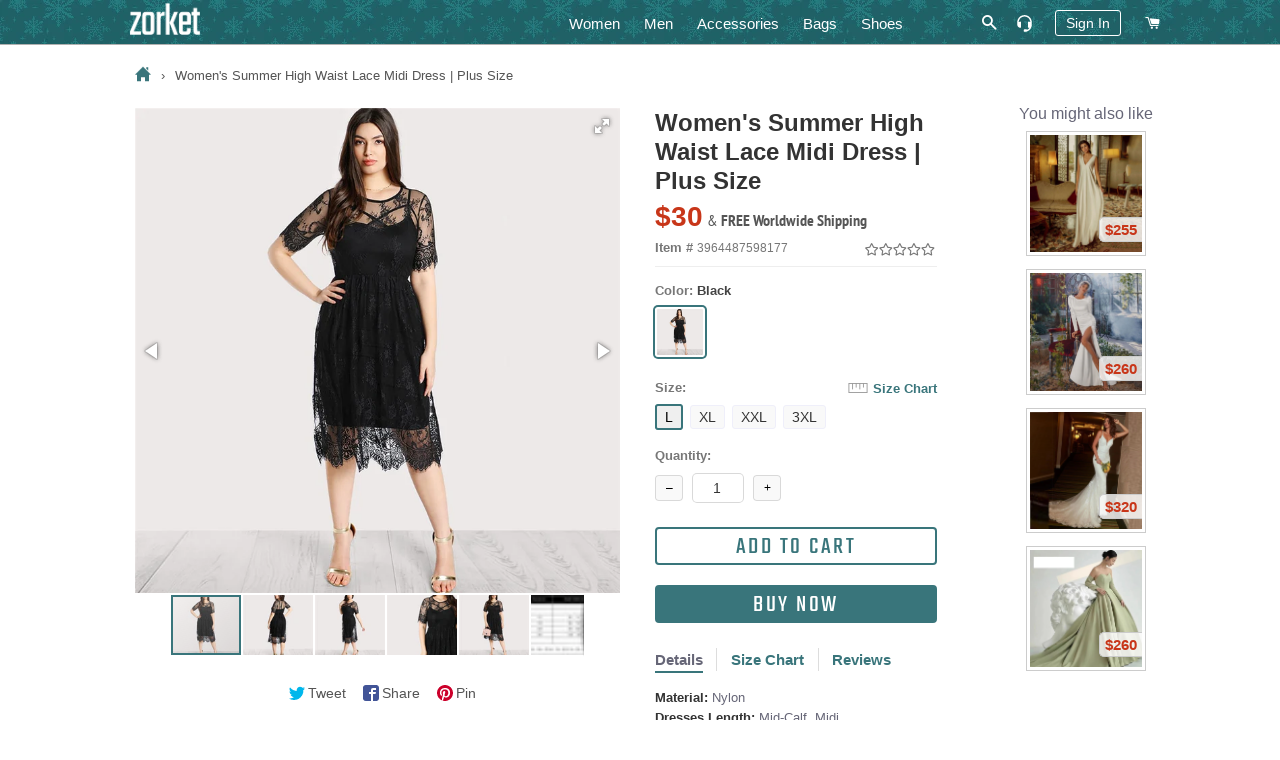

--- FILE ---
content_type: text/html; charset=utf-8
request_url: https://zorket.com/products/womens-summer-high-waist-lace-midi-dress-plus-size
body_size: 34111
content:
<!doctype html>
<!--[if lt IE 7]><html class="no-js lt-ie9 lt-ie8 lt-ie7" lang="en"> <![endif]-->
<!--[if IE 7]><html class="no-js lt-ie9 lt-ie8" lang="en"> <![endif]-->
<!--[if IE 8]><html class="no-js lt-ie9" lang="en"> <![endif]-->
<!--[if IE 9 ]><html class="ie9 no-js"> <![endif]-->
<!--[if (gt IE 9)|!(IE)]><!--> <html class="no-js"> <!--<![endif]-->
<head>
  <!-- Google Tag Manager -->
  <script>(function(w,d,s,l,i){w[l]=w[l]||[];w[l].push({'gtm.start':
  new Date().getTime(),event:'gtm.js'});var f=d.getElementsByTagName(s)[0],
  j=d.createElement(s),dl=l!='dataLayer'?'&l='+l:'';j.async=true;j.src=
  'https://www.googletagmanager.com/gtm.js?id='+i+dl;f.parentNode.insertBefore(j,f);
  })(window,document,'script','dataLayer','GTM-5KQQC3D');</script>
  <!-- End Google Tag Manager -->

  <!-- Basic page needs ================================================== -->
  <meta charset="utf-8">
  <meta http-equiv="X-UA-Compatible" content="IE=edge,chrome=1">
  
  <!-- Google Search Console confirmation tag -->
  <meta name="google-site-verification" content="ybmyCxktiuogNl-2dJ8BwvQyMoDgMiVksn_jAwk3f5E" />
  <meta name="p:domain_verify" content="214c535cd084d41ebea3bffad4cb1626"/>

  
  <link rel="shortcut icon" href="//zorket.com/cdn/shop/t/20/assets/favicon.png?v=32195520141317914611648116234" type="image/png" />
  
  
  

  <!-- Title and description ================================================== -->
  <title>
  Women&#39;s Summer High Waist Lace Midi Dress | Plus Size | ZORKET | ZORKET
  </title>
  
  








<meta name="twitter:site" content="@">
<meta name="twitter:card" content="summary_large_image">
<meta name="twitter:title" content="Women's Summer High Waist Lace Midi Dress | Plus Size">

<meta name="twitter:description" content="Shop Women's & Men's Clothing, Shoes, Bags and Accessories">
<meta name="twitter:image:alt" content="Women's Summer High Waist Lace Midi Dress | Plus Size">
<meta name="twitter:image" content="http://zorket.com/cdn/shop/products/6_HTB1X63_MAvoK1RjSZFwq6AiCFXa8_1024x1024.jpg?v=1564742822">

  
  <meta name="description" content="Material: Nylon • Dresses Length: Mid-Calf, Midi • Style: Sexy &amp; Club, REGULAR, Elegant, Glamorous • Decoration: Lace, Button, Sheer • Silhouette: Fit And Flare, Fit And Flare • Neckline: O-Neck, Round Neck • Waistline: Empire • Type: Solid, Plain, A Line • Composition: Lace, 100% Nylon • Fabric: Fabric Has Some Stretch • Waist Line: High Waist • Lining: No • Hem Shaped: Pleated">
  

  <meta name="keywords" content="Women&#39;s Summer High Waist Lace Midi Dress | Plus Size | ZORKET, Material: Nylon, Dresses Length: Mid-Calf, Midi, Style: Sexy &amp; Club, REGULAR, Elegant, Glamorous, Decoration: Lace, Button, Sheer, Silhouette: Fit And Flare, Fit And Flare, Neckline: O-Neck, Round Neck, Waistline: Empire, Type: Solid, Plain, A Line, Composition: Lace, 100% Nylon, Fabric: Fabric Has Some Stretch, Waist Line: High Waist, Lining: No, Hem Shaped: Pleated"/>

  <!-- Helpers ================================================== -->
  <!-- /snippets/social-meta-tags.liquid -->


  <meta property="og:type" content="product">
  <meta property="og:title" content="Women&#39;s Summer High Waist Lace Midi Dress | Plus Size">
  <meta property="og:url" content="https://zorket.com/products/womens-summer-high-waist-lace-midi-dress-plus-size">
  <meta property="og:description" content="

Gender: Women


Material: Nylon


Style: Sexy &amp;amp; Club


Silhouette: Fit and Flare


Pattern Type: Solid


Sleeve Length(cm): Short


Decoration: Lace


Dresses Length: Mid-Calf


Sleeve Style: REGULAR


Waistline: empire


Neckline: O-Neck


Season: Summer


Model Number: dress171109710


Color: Black


UID: 190318237


Composition: Lace, 100% Nylon


Neckline: Round Neck


Dresses Length: Midi


Silhouette: Fit and Flare


Pattern Type: Plain


Decoration: Button, Sheer


Style: Elegant, Glamorous


Fabric: Fabric has some stretch


Type: A Line


Waist Line: High Waist


Lining: No


Hem Shaped: Pleated

">
  
    <meta property="og:image" content="http://zorket.com/cdn/shop/products/8_HTB1hVUZMr2pK1RjSZFsq6yNlXXaC_grande.jpg?v=1564742841">
    <meta property="og:image:secure_url" content="https://zorket.com/cdn/shop/products/8_HTB1hVUZMr2pK1RjSZFsq6yNlXXaC_grande.jpg?v=1564742841">
  
    <meta property="og:image" content="http://zorket.com/cdn/shop/products/7_HTB1l9s3MAvoK1RjSZFNq6AxMVXa5_grande.jpg?v=1564742839">
    <meta property="og:image:secure_url" content="https://zorket.com/cdn/shop/products/7_HTB1l9s3MAvoK1RjSZFNq6AxMVXa5_grande.jpg?v=1564742839">
  
    <meta property="og:image" content="http://zorket.com/cdn/shop/products/6_HTB1X63_MAvoK1RjSZFwq6AiCFXa8_grande.jpg?v=1564742822">
    <meta property="og:image:secure_url" content="https://zorket.com/cdn/shop/products/6_HTB1X63_MAvoK1RjSZFwq6AiCFXa8_grande.jpg?v=1564742822">
  
  <meta property="og:price:amount" content="30">
  <meta property="og:price:currency" content="USD">

<meta property="og:site_name" content="zorket">





  <link rel="canonical" href="https://zorket.com/products/womens-summer-high-waist-lace-midi-dress-plus-size">
  <meta name="viewport" content="width=device-width,initial-scale=1,shrink-to-fit=no">
  <meta name="theme-color" content="#39757b">
	<meta name="p:domain_verify" content="c3a92c14aafc6ce9f29f5ef3f224cfdd"/>

  <style>
/* pt-sans-narrow-regular - latin */
@font-face {
  font-family: 'PT Sans Narrow';
  font-style: normal;
  font-weight: 400;
  src: local('PT Sans Narrow'), local('PTSans-Narrow'),
    url('//zorket.com/cdn/shop/t/20/assets/pt-sans-narrow-v11-latin-regular.woff2?v=99186804244617665841584194534') format('woff2'), /* Chrome 26+, Opera 23+, Firefox 39+ */
    url('//zorket.com/cdn/shop/t/20/assets/pt-sans-narrow-v11-latin-regular.woff?v=183041167550725547851584194534') format('woff'); /* Chrome 6+, Firefox 3.6+, IE 9+, Safari 5.1+ */
}
/* pt-sans-narrow-700 - latin */
@font-face {
  font-family: 'PT Sans Narrow';
  font-style: normal;
  font-weight: 700;
  src: local('PT Sans Narrow Bold'), local('PTSans-NarrowBold'),
    url('//zorket.com/cdn/shop/t/20/assets/pt-sans-narrow-v11-latin-700.woff2?v=104755478870549373991584194533') format('woff2'), /* Chrome 26+, Opera 23+, Firefox 39+ pt-sans-narrow-v11-latin-700.woff2 */
    url('//zorket.com/cdn/shop/t/20/assets/pt-sans-narrow-v11-latin-700.woff?v=103105830943446244701584194532') format('woff'); /* Chrome 6+, Firefox 3.6+, IE 9+, Safari 5.1+ */
}
/* teko-regular - latin */
@font-face {
  font-family: 'Teko';
  font-style: normal;
  font-weight: 400;
  src: local('Teko Regular'), local('Teko-Regular'),
    url('//zorket.com/cdn/shop/t/20/assets/teko-v9-latin-regular.woff2?v=58731461942273675901584194560') format('woff2'), /* Chrome 26+, Opera 23+, Firefox 39+ */
    url('//zorket.com/cdn/shop/t/20/assets/teko-v9-latin-regular.woff?v=178234367728073756141584194560') format('woff'); /* Chrome 6+, Firefox 3.6+, IE 9+, Safari 5.1+ */
}
</style>
 
  <!-- CSS ================================================== -->
  
  <link href="//zorket.com/cdn/shop/t/20/assets/timber.scss.css?v=33630268228670378861700936812" rel="stylesheet" type="text/css" media="all" />
  <link href="//zorket.com/cdn/shop/t/20/assets/theme.scss.css?v=108548371824891473221700936812" rel="stylesheet" type="text/css" media="all" />
  
  
  
  <link href="//zorket.com/cdn/shop/t/20/assets/scrollyeah.css?v=59903980977631481801584194545" rel="stylesheet" type="text/css" media="all" />
  <link href="//zorket.com/cdn/shop/t/20/assets/tooltipster.bundle.css?v=77959071708041701371584194564" rel="stylesheet" type="text/css" media="all" />
  

    <!-- Header hook for plugins ================================================== -->
  <script>window.performance && window.performance.mark && window.performance.mark('shopify.content_for_header.start');</script><meta name="google-site-verification" content="yyS4FLmijR1rAWjvXIOxklWI9uB9JOVh7T1bqItFQFs">
<meta id="shopify-digital-wallet" name="shopify-digital-wallet" content="/13788431/digital_wallets/dialog">
<meta name="shopify-checkout-api-token" content="3e0f5d6a07d4a8140306f25100478621">
<meta id="in-context-paypal-metadata" data-shop-id="13788431" data-venmo-supported="true" data-environment="production" data-locale="en_US" data-paypal-v4="true" data-currency="USD">
<link rel="alternate" type="application/json+oembed" href="https://zorket.com/products/womens-summer-high-waist-lace-midi-dress-plus-size.oembed">
<script async="async" src="/checkouts/internal/preloads.js?locale=en-US"></script>
<script id="shopify-features" type="application/json">{"accessToken":"3e0f5d6a07d4a8140306f25100478621","betas":["rich-media-storefront-analytics"],"domain":"zorket.com","predictiveSearch":true,"shopId":13788431,"locale":"en"}</script>
<script>var Shopify = Shopify || {};
Shopify.shop = "purcharest.myshopify.com";
Shopify.locale = "en";
Shopify.currency = {"active":"USD","rate":"1.0"};
Shopify.country = "US";
Shopify.theme = {"name":"Zorket Theme","id":80932307041,"schema_name":null,"schema_version":null,"theme_store_id":null,"role":"main"};
Shopify.theme.handle = "null";
Shopify.theme.style = {"id":null,"handle":null};
Shopify.cdnHost = "zorket.com/cdn";
Shopify.routes = Shopify.routes || {};
Shopify.routes.root = "/";</script>
<script type="module">!function(o){(o.Shopify=o.Shopify||{}).modules=!0}(window);</script>
<script>!function(o){function n(){var o=[];function n(){o.push(Array.prototype.slice.apply(arguments))}return n.q=o,n}var t=o.Shopify=o.Shopify||{};t.loadFeatures=n(),t.autoloadFeatures=n()}(window);</script>
<script id="shop-js-analytics" type="application/json">{"pageType":"product"}</script>
<script defer="defer" async type="module" src="//zorket.com/cdn/shopifycloud/shop-js/modules/v2/client.init-shop-cart-sync_BdyHc3Nr.en.esm.js"></script>
<script defer="defer" async type="module" src="//zorket.com/cdn/shopifycloud/shop-js/modules/v2/chunk.common_Daul8nwZ.esm.js"></script>
<script type="module">
  await import("//zorket.com/cdn/shopifycloud/shop-js/modules/v2/client.init-shop-cart-sync_BdyHc3Nr.en.esm.js");
await import("//zorket.com/cdn/shopifycloud/shop-js/modules/v2/chunk.common_Daul8nwZ.esm.js");

  window.Shopify.SignInWithShop?.initShopCartSync?.({"fedCMEnabled":true,"windoidEnabled":true});

</script>
<script id="__st">var __st={"a":13788431,"offset":-28800,"reqid":"92c9fc01-a0bd-4a90-88aa-93133f45baf2-1768983288","pageurl":"zorket.com\/products\/womens-summer-high-waist-lace-midi-dress-plus-size","u":"fcb07184945c","p":"product","rtyp":"product","rid":3964487598177};</script>
<script>window.ShopifyPaypalV4VisibilityTracking = true;</script>
<script id="captcha-bootstrap">!function(){'use strict';const t='contact',e='account',n='new_comment',o=[[t,t],['blogs',n],['comments',n],[t,'customer']],c=[[e,'customer_login'],[e,'guest_login'],[e,'recover_customer_password'],[e,'create_customer']],r=t=>t.map((([t,e])=>`form[action*='/${t}']:not([data-nocaptcha='true']) input[name='form_type'][value='${e}']`)).join(','),a=t=>()=>t?[...document.querySelectorAll(t)].map((t=>t.form)):[];function s(){const t=[...o],e=r(t);return a(e)}const i='password',u='form_key',d=['recaptcha-v3-token','g-recaptcha-response','h-captcha-response',i],f=()=>{try{return window.sessionStorage}catch{return}},m='__shopify_v',_=t=>t.elements[u];function p(t,e,n=!1){try{const o=window.sessionStorage,c=JSON.parse(o.getItem(e)),{data:r}=function(t){const{data:e,action:n}=t;return t[m]||n?{data:e,action:n}:{data:t,action:n}}(c);for(const[e,n]of Object.entries(r))t.elements[e]&&(t.elements[e].value=n);n&&o.removeItem(e)}catch(o){console.error('form repopulation failed',{error:o})}}const l='form_type',E='cptcha';function T(t){t.dataset[E]=!0}const w=window,h=w.document,L='Shopify',v='ce_forms',y='captcha';let A=!1;((t,e)=>{const n=(g='f06e6c50-85a8-45c8-87d0-21a2b65856fe',I='https://cdn.shopify.com/shopifycloud/storefront-forms-hcaptcha/ce_storefront_forms_captcha_hcaptcha.v1.5.2.iife.js',D={infoText:'Protected by hCaptcha',privacyText:'Privacy',termsText:'Terms'},(t,e,n)=>{const o=w[L][v],c=o.bindForm;if(c)return c(t,g,e,D).then(n);var r;o.q.push([[t,g,e,D],n]),r=I,A||(h.body.append(Object.assign(h.createElement('script'),{id:'captcha-provider',async:!0,src:r})),A=!0)});var g,I,D;w[L]=w[L]||{},w[L][v]=w[L][v]||{},w[L][v].q=[],w[L][y]=w[L][y]||{},w[L][y].protect=function(t,e){n(t,void 0,e),T(t)},Object.freeze(w[L][y]),function(t,e,n,w,h,L){const[v,y,A,g]=function(t,e,n){const i=e?o:[],u=t?c:[],d=[...i,...u],f=r(d),m=r(i),_=r(d.filter((([t,e])=>n.includes(e))));return[a(f),a(m),a(_),s()]}(w,h,L),I=t=>{const e=t.target;return e instanceof HTMLFormElement?e:e&&e.form},D=t=>v().includes(t);t.addEventListener('submit',(t=>{const e=I(t);if(!e)return;const n=D(e)&&!e.dataset.hcaptchaBound&&!e.dataset.recaptchaBound,o=_(e),c=g().includes(e)&&(!o||!o.value);(n||c)&&t.preventDefault(),c&&!n&&(function(t){try{if(!f())return;!function(t){const e=f();if(!e)return;const n=_(t);if(!n)return;const o=n.value;o&&e.removeItem(o)}(t);const e=Array.from(Array(32),(()=>Math.random().toString(36)[2])).join('');!function(t,e){_(t)||t.append(Object.assign(document.createElement('input'),{type:'hidden',name:u})),t.elements[u].value=e}(t,e),function(t,e){const n=f();if(!n)return;const o=[...t.querySelectorAll(`input[type='${i}']`)].map((({name:t})=>t)),c=[...d,...o],r={};for(const[a,s]of new FormData(t).entries())c.includes(a)||(r[a]=s);n.setItem(e,JSON.stringify({[m]:1,action:t.action,data:r}))}(t,e)}catch(e){console.error('failed to persist form',e)}}(e),e.submit())}));const S=(t,e)=>{t&&!t.dataset[E]&&(n(t,e.some((e=>e===t))),T(t))};for(const o of['focusin','change'])t.addEventListener(o,(t=>{const e=I(t);D(e)&&S(e,y())}));const B=e.get('form_key'),M=e.get(l),P=B&&M;t.addEventListener('DOMContentLoaded',(()=>{const t=y();if(P)for(const e of t)e.elements[l].value===M&&p(e,B);[...new Set([...A(),...v().filter((t=>'true'===t.dataset.shopifyCaptcha))])].forEach((e=>S(e,t)))}))}(h,new URLSearchParams(w.location.search),n,t,e,['guest_login'])})(!0,!0)}();</script>
<script integrity="sha256-4kQ18oKyAcykRKYeNunJcIwy7WH5gtpwJnB7kiuLZ1E=" data-source-attribution="shopify.loadfeatures" defer="defer" src="//zorket.com/cdn/shopifycloud/storefront/assets/storefront/load_feature-a0a9edcb.js" crossorigin="anonymous"></script>
<script data-source-attribution="shopify.dynamic_checkout.dynamic.init">var Shopify=Shopify||{};Shopify.PaymentButton=Shopify.PaymentButton||{isStorefrontPortableWallets:!0,init:function(){window.Shopify.PaymentButton.init=function(){};var t=document.createElement("script");t.src="https://zorket.com/cdn/shopifycloud/portable-wallets/latest/portable-wallets.en.js",t.type="module",document.head.appendChild(t)}};
</script>
<script data-source-attribution="shopify.dynamic_checkout.buyer_consent">
  function portableWalletsHideBuyerConsent(e){var t=document.getElementById("shopify-buyer-consent"),n=document.getElementById("shopify-subscription-policy-button");t&&n&&(t.classList.add("hidden"),t.setAttribute("aria-hidden","true"),n.removeEventListener("click",e))}function portableWalletsShowBuyerConsent(e){var t=document.getElementById("shopify-buyer-consent"),n=document.getElementById("shopify-subscription-policy-button");t&&n&&(t.classList.remove("hidden"),t.removeAttribute("aria-hidden"),n.addEventListener("click",e))}window.Shopify?.PaymentButton&&(window.Shopify.PaymentButton.hideBuyerConsent=portableWalletsHideBuyerConsent,window.Shopify.PaymentButton.showBuyerConsent=portableWalletsShowBuyerConsent);
</script>
<script data-source-attribution="shopify.dynamic_checkout.cart.bootstrap">document.addEventListener("DOMContentLoaded",(function(){function t(){return document.querySelector("shopify-accelerated-checkout-cart, shopify-accelerated-checkout")}if(t())Shopify.PaymentButton.init();else{new MutationObserver((function(e,n){t()&&(Shopify.PaymentButton.init(),n.disconnect())})).observe(document.body,{childList:!0,subtree:!0})}}));
</script>
<script id='scb4127' type='text/javascript' async='' src='https://zorket.com/cdn/shopifycloud/privacy-banner/storefront-banner.js'></script><link id="shopify-accelerated-checkout-styles" rel="stylesheet" media="screen" href="https://zorket.com/cdn/shopifycloud/portable-wallets/latest/accelerated-checkout-backwards-compat.css" crossorigin="anonymous">
<style id="shopify-accelerated-checkout-cart">
        #shopify-buyer-consent {
  margin-top: 1em;
  display: inline-block;
  width: 100%;
}

#shopify-buyer-consent.hidden {
  display: none;
}

#shopify-subscription-policy-button {
  background: none;
  border: none;
  padding: 0;
  text-decoration: underline;
  font-size: inherit;
  cursor: pointer;
}

#shopify-subscription-policy-button::before {
  box-shadow: none;
}

      </style>

<script>window.performance && window.performance.mark && window.performance.mark('shopify.content_for_header.end');</script>
  
  
  <script src="//zorket.com/cdn/shop/t/20/assets/jquery.min.js?v=74721525869110791951584194495" type="text/javascript"></script>
  <script src="//zorket.com/cdn/shop/t/20/assets/jquery.tmpl.min.js?v=32513529418586026101584194499" type="text/javascript"></script>
	
	
  <script src="//zorket.com/cdn/shop/t/20/assets/modernizr.min.js?v=21391054748206432451584194513" type="text/javascript"></script>
 
  <script src="//zorket.com/cdn/shop/t/20/assets/scrollyeah.js?v=22172597100785386861584194546" type="text/javascript"></script>
  
  
  <script src="//zorket.com/cdn/shop/t/20/assets/jquery.products.min.js?v=159466235525054314811584194497" type="text/javascript"></script>
	<script src="//zorket.com/cdn/shop/t/20/assets/jquery.flip.js?v=63517051805029749931584194493" type="text/javascript"></script>
	<script src="//zorket.com/cdn/shop/t/20/assets/jquery.pick.js?v=127124007272543822841584194496" type="text/javascript"></script>
	<script src="//zorket.com/cdn/shop/t/20/assets/ajaxify.min.js?v=46566461343689605101584194440" type="text/javascript"></script>
	<script src="//zorket.com/cdn/shop/t/20/assets/jquery.goTop.js?v=67225957484614878291584194494" type="text/javascript"></script>
	<script src="//zorket.com/cdn/shop/t/20/assets/tooltipster.bundle.js?v=87560243510789617781584194564" type="text/javascript"></script>
  <script src="//zorket.com/cdn/shop/t/20/assets/js-cookie.js?v=29111124966443655531584194500" type="text/javascript"></script>
  <script src="//zorket.com/cdn/shop/t/20/assets/jquery.lazy.min.js?v=72418453740263649271584194495" type="text/javascript"></script>
  <script src="//zorket.com/cdn/shop/t/20/assets/zorket-functions.js?v=30528950455641778171689552417" type="text/javascript"></script>
  <script>Shopify.money_format = "${{amount_no_decimals}}";</script>

  <!-- Only for Product Page ================================================== -->
  
  
  <link href="//zorket.com/cdn/shop/t/20/assets/fotorama.css?v=131890881820570553331584194475" rel="stylesheet" type="text/css" media="all" />
  <link href="//zorket.com/cdn/shop/t/20/assets/likely.css?v=182960187758951233131584194502" rel="stylesheet" type="text/css" media="all" />
  <link href="//zorket.com/cdn/shop/t/20/assets/jquery.pwstabs.css?v=75248396798459302481584194497" rel="stylesheet" type="text/css" media="all" />
  <link href="//zorket.com/cdn/shop/t/20/assets/smk-accordion.css?v=115718598477661498481584194551" rel="stylesheet" type="text/css" media="all" />
  <link href="//zorket.com/cdn/shop/t/20/assets/magnific-popup.css?v=65451962456944049981584194508" rel="stylesheet" type="text/css" media="all" />
  <script src="//zorket.com/cdn/shop/t/20/assets/fotorama.js?v=54894315646771880101584194475" type="text/javascript"></script>
  <script src="//zorket.com/cdn/shop/t/20/assets/magnific-popup.js?v=44455051036509594451584194509" type="text/javascript"></script>
  
  <script src="//zorket.com/cdn/shop/t/20/assets/jquery.pwstabs.js?v=173600917044169252131584194498" type="text/javascript"></script>
  <script src="//zorket.com/cdn/shop/t/20/assets/zorket.trimlist.js?v=159276888862646234661584194583" type="text/javascript"></script>
	<script src="//zorket.com/cdn/shop/t/20/assets/zorket.stoplist.js?v=131895393756202123111586208647" type="text/javascript"></script>
  <script src="//zorket.com/cdn/shop/t/20/assets/zorket.whitelist.js?v=20247830108948592531584194584" type="text/javascript"></script>
  <script src="//zorket.com/cdn/shop/t/20/assets/likely.js?v=164941142727035995881584194503" type="text/javascript"></script>
  

   <!-- Main CSS ================================================== -->
  <link href="//zorket.com/cdn/shop/t/20/assets/zorket.scss.css?v=151513453558749015591703587695" rel="stylesheet" type="text/css" media="all" />
  
  
  
  
  
	  


<meta name="viewport" content="width=device-width, maximum-scale=2.0, user-scalable=1">

  <meta name="p:domain_verify" content="6068b9a67c22aaa4a4fd44ae2a132d49"/>
  
<link href="https://monorail-edge.shopifysvc.com" rel="dns-prefetch">
<script>(function(){if ("sendBeacon" in navigator && "performance" in window) {try {var session_token_from_headers = performance.getEntriesByType('navigation')[0].serverTiming.find(x => x.name == '_s').description;} catch {var session_token_from_headers = undefined;}var session_cookie_matches = document.cookie.match(/_shopify_s=([^;]*)/);var session_token_from_cookie = session_cookie_matches && session_cookie_matches.length === 2 ? session_cookie_matches[1] : "";var session_token = session_token_from_headers || session_token_from_cookie || "";function handle_abandonment_event(e) {var entries = performance.getEntries().filter(function(entry) {return /monorail-edge.shopifysvc.com/.test(entry.name);});if (!window.abandonment_tracked && entries.length === 0) {window.abandonment_tracked = true;var currentMs = Date.now();var navigation_start = performance.timing.navigationStart;var payload = {shop_id: 13788431,url: window.location.href,navigation_start,duration: currentMs - navigation_start,session_token,page_type: "product"};window.navigator.sendBeacon("https://monorail-edge.shopifysvc.com/v1/produce", JSON.stringify({schema_id: "online_store_buyer_site_abandonment/1.1",payload: payload,metadata: {event_created_at_ms: currentMs,event_sent_at_ms: currentMs}}));}}window.addEventListener('pagehide', handle_abandonment_event);}}());</script>
<script id="web-pixels-manager-setup">(function e(e,d,r,n,o){if(void 0===o&&(o={}),!Boolean(null===(a=null===(i=window.Shopify)||void 0===i?void 0:i.analytics)||void 0===a?void 0:a.replayQueue)){var i,a;window.Shopify=window.Shopify||{};var t=window.Shopify;t.analytics=t.analytics||{};var s=t.analytics;s.replayQueue=[],s.publish=function(e,d,r){return s.replayQueue.push([e,d,r]),!0};try{self.performance.mark("wpm:start")}catch(e){}var l=function(){var e={modern:/Edge?\/(1{2}[4-9]|1[2-9]\d|[2-9]\d{2}|\d{4,})\.\d+(\.\d+|)|Firefox\/(1{2}[4-9]|1[2-9]\d|[2-9]\d{2}|\d{4,})\.\d+(\.\d+|)|Chrom(ium|e)\/(9{2}|\d{3,})\.\d+(\.\d+|)|(Maci|X1{2}).+ Version\/(15\.\d+|(1[6-9]|[2-9]\d|\d{3,})\.\d+)([,.]\d+|)( \(\w+\)|)( Mobile\/\w+|) Safari\/|Chrome.+OPR\/(9{2}|\d{3,})\.\d+\.\d+|(CPU[ +]OS|iPhone[ +]OS|CPU[ +]iPhone|CPU IPhone OS|CPU iPad OS)[ +]+(15[._]\d+|(1[6-9]|[2-9]\d|\d{3,})[._]\d+)([._]\d+|)|Android:?[ /-](13[3-9]|1[4-9]\d|[2-9]\d{2}|\d{4,})(\.\d+|)(\.\d+|)|Android.+Firefox\/(13[5-9]|1[4-9]\d|[2-9]\d{2}|\d{4,})\.\d+(\.\d+|)|Android.+Chrom(ium|e)\/(13[3-9]|1[4-9]\d|[2-9]\d{2}|\d{4,})\.\d+(\.\d+|)|SamsungBrowser\/([2-9]\d|\d{3,})\.\d+/,legacy:/Edge?\/(1[6-9]|[2-9]\d|\d{3,})\.\d+(\.\d+|)|Firefox\/(5[4-9]|[6-9]\d|\d{3,})\.\d+(\.\d+|)|Chrom(ium|e)\/(5[1-9]|[6-9]\d|\d{3,})\.\d+(\.\d+|)([\d.]+$|.*Safari\/(?![\d.]+ Edge\/[\d.]+$))|(Maci|X1{2}).+ Version\/(10\.\d+|(1[1-9]|[2-9]\d|\d{3,})\.\d+)([,.]\d+|)( \(\w+\)|)( Mobile\/\w+|) Safari\/|Chrome.+OPR\/(3[89]|[4-9]\d|\d{3,})\.\d+\.\d+|(CPU[ +]OS|iPhone[ +]OS|CPU[ +]iPhone|CPU IPhone OS|CPU iPad OS)[ +]+(10[._]\d+|(1[1-9]|[2-9]\d|\d{3,})[._]\d+)([._]\d+|)|Android:?[ /-](13[3-9]|1[4-9]\d|[2-9]\d{2}|\d{4,})(\.\d+|)(\.\d+|)|Mobile Safari.+OPR\/([89]\d|\d{3,})\.\d+\.\d+|Android.+Firefox\/(13[5-9]|1[4-9]\d|[2-9]\d{2}|\d{4,})\.\d+(\.\d+|)|Android.+Chrom(ium|e)\/(13[3-9]|1[4-9]\d|[2-9]\d{2}|\d{4,})\.\d+(\.\d+|)|Android.+(UC? ?Browser|UCWEB|U3)[ /]?(15\.([5-9]|\d{2,})|(1[6-9]|[2-9]\d|\d{3,})\.\d+)\.\d+|SamsungBrowser\/(5\.\d+|([6-9]|\d{2,})\.\d+)|Android.+MQ{2}Browser\/(14(\.(9|\d{2,})|)|(1[5-9]|[2-9]\d|\d{3,})(\.\d+|))(\.\d+|)|K[Aa][Ii]OS\/(3\.\d+|([4-9]|\d{2,})\.\d+)(\.\d+|)/},d=e.modern,r=e.legacy,n=navigator.userAgent;return n.match(d)?"modern":n.match(r)?"legacy":"unknown"}(),u="modern"===l?"modern":"legacy",c=(null!=n?n:{modern:"",legacy:""})[u],f=function(e){return[e.baseUrl,"/wpm","/b",e.hashVersion,"modern"===e.buildTarget?"m":"l",".js"].join("")}({baseUrl:d,hashVersion:r,buildTarget:u}),m=function(e){var d=e.version,r=e.bundleTarget,n=e.surface,o=e.pageUrl,i=e.monorailEndpoint;return{emit:function(e){var a=e.status,t=e.errorMsg,s=(new Date).getTime(),l=JSON.stringify({metadata:{event_sent_at_ms:s},events:[{schema_id:"web_pixels_manager_load/3.1",payload:{version:d,bundle_target:r,page_url:o,status:a,surface:n,error_msg:t},metadata:{event_created_at_ms:s}}]});if(!i)return console&&console.warn&&console.warn("[Web Pixels Manager] No Monorail endpoint provided, skipping logging."),!1;try{return self.navigator.sendBeacon.bind(self.navigator)(i,l)}catch(e){}var u=new XMLHttpRequest;try{return u.open("POST",i,!0),u.setRequestHeader("Content-Type","text/plain"),u.send(l),!0}catch(e){return console&&console.warn&&console.warn("[Web Pixels Manager] Got an unhandled error while logging to Monorail."),!1}}}}({version:r,bundleTarget:l,surface:e.surface,pageUrl:self.location.href,monorailEndpoint:e.monorailEndpoint});try{o.browserTarget=l,function(e){var d=e.src,r=e.async,n=void 0===r||r,o=e.onload,i=e.onerror,a=e.sri,t=e.scriptDataAttributes,s=void 0===t?{}:t,l=document.createElement("script"),u=document.querySelector("head"),c=document.querySelector("body");if(l.async=n,l.src=d,a&&(l.integrity=a,l.crossOrigin="anonymous"),s)for(var f in s)if(Object.prototype.hasOwnProperty.call(s,f))try{l.dataset[f]=s[f]}catch(e){}if(o&&l.addEventListener("load",o),i&&l.addEventListener("error",i),u)u.appendChild(l);else{if(!c)throw new Error("Did not find a head or body element to append the script");c.appendChild(l)}}({src:f,async:!0,onload:function(){if(!function(){var e,d;return Boolean(null===(d=null===(e=window.Shopify)||void 0===e?void 0:e.analytics)||void 0===d?void 0:d.initialized)}()){var d=window.webPixelsManager.init(e)||void 0;if(d){var r=window.Shopify.analytics;r.replayQueue.forEach((function(e){var r=e[0],n=e[1],o=e[2];d.publishCustomEvent(r,n,o)})),r.replayQueue=[],r.publish=d.publishCustomEvent,r.visitor=d.visitor,r.initialized=!0}}},onerror:function(){return m.emit({status:"failed",errorMsg:"".concat(f," has failed to load")})},sri:function(e){var d=/^sha384-[A-Za-z0-9+/=]+$/;return"string"==typeof e&&d.test(e)}(c)?c:"",scriptDataAttributes:o}),m.emit({status:"loading"})}catch(e){m.emit({status:"failed",errorMsg:(null==e?void 0:e.message)||"Unknown error"})}}})({shopId: 13788431,storefrontBaseUrl: "https://zorket.com",extensionsBaseUrl: "https://extensions.shopifycdn.com/cdn/shopifycloud/web-pixels-manager",monorailEndpoint: "https://monorail-edge.shopifysvc.com/unstable/produce_batch",surface: "storefront-renderer",enabledBetaFlags: ["2dca8a86"],webPixelsConfigList: [{"id":"1436516626","configuration":"{\"tagID\":\"2613317600401\"}","eventPayloadVersion":"v1","runtimeContext":"STRICT","scriptVersion":"18031546ee651571ed29edbe71a3550b","type":"APP","apiClientId":3009811,"privacyPurposes":["ANALYTICS","MARKETING","SALE_OF_DATA"],"dataSharingAdjustments":{"protectedCustomerApprovalScopes":["read_customer_address","read_customer_email","read_customer_name","read_customer_personal_data","read_customer_phone"]}},{"id":"895975698","configuration":"{\"config\":\"{\\\"pixel_id\\\":\\\"GT-57V2P6N\\\",\\\"target_country\\\":\\\"US\\\",\\\"gtag_events\\\":[{\\\"type\\\":\\\"purchase\\\",\\\"action_label\\\":\\\"MC-Q3BFYXZSY0\\\"},{\\\"type\\\":\\\"page_view\\\",\\\"action_label\\\":\\\"MC-Q3BFYXZSY0\\\"},{\\\"type\\\":\\\"view_item\\\",\\\"action_label\\\":\\\"MC-Q3BFYXZSY0\\\"}],\\\"enable_monitoring_mode\\\":false}\"}","eventPayloadVersion":"v1","runtimeContext":"OPEN","scriptVersion":"b2a88bafab3e21179ed38636efcd8a93","type":"APP","apiClientId":1780363,"privacyPurposes":[],"dataSharingAdjustments":{"protectedCustomerApprovalScopes":["read_customer_address","read_customer_email","read_customer_name","read_customer_personal_data","read_customer_phone"]}},{"id":"405766418","configuration":"{\"pixel_id\":\"253389673939481\",\"pixel_type\":\"facebook_pixel\",\"metaapp_system_user_token\":\"-\"}","eventPayloadVersion":"v1","runtimeContext":"OPEN","scriptVersion":"ca16bc87fe92b6042fbaa3acc2fbdaa6","type":"APP","apiClientId":2329312,"privacyPurposes":["ANALYTICS","MARKETING","SALE_OF_DATA"],"dataSharingAdjustments":{"protectedCustomerApprovalScopes":["read_customer_address","read_customer_email","read_customer_name","read_customer_personal_data","read_customer_phone"]}},{"id":"shopify-app-pixel","configuration":"{}","eventPayloadVersion":"v1","runtimeContext":"STRICT","scriptVersion":"0450","apiClientId":"shopify-pixel","type":"APP","privacyPurposes":["ANALYTICS","MARKETING"]},{"id":"shopify-custom-pixel","eventPayloadVersion":"v1","runtimeContext":"LAX","scriptVersion":"0450","apiClientId":"shopify-pixel","type":"CUSTOM","privacyPurposes":["ANALYTICS","MARKETING"]}],isMerchantRequest: false,initData: {"shop":{"name":"zorket","paymentSettings":{"currencyCode":"USD"},"myshopifyDomain":"purcharest.myshopify.com","countryCode":"US","storefrontUrl":"https:\/\/zorket.com"},"customer":null,"cart":null,"checkout":null,"productVariants":[{"price":{"amount":30.0,"currencyCode":"USD"},"product":{"title":"Women's Summer High Waist Lace Midi Dress | Plus Size","vendor":"https:\/\/www.aliexpress.com\/item\/32990126631.html","id":"3964487598177","untranslatedTitle":"Women's Summer High Waist Lace Midi Dress | Plus Size","url":"\/products\/womens-summer-high-waist-lace-midi-dress-plus-size","type":"Dress"},"id":"29619120636001","image":{"src":"\/\/zorket.com\/cdn\/shop\/products\/6_HTB1X63_MAvoK1RjSZFwq6AiCFXa8.jpg?v=1564742822"},"sku":null,"title":"Black \/ L","untranslatedTitle":"Black \/ L"},{"price":{"amount":30.0,"currencyCode":"USD"},"product":{"title":"Women's Summer High Waist Lace Midi Dress | Plus Size","vendor":"https:\/\/www.aliexpress.com\/item\/32990126631.html","id":"3964487598177","untranslatedTitle":"Women's Summer High Waist Lace Midi Dress | Plus Size","url":"\/products\/womens-summer-high-waist-lace-midi-dress-plus-size","type":"Dress"},"id":"29619120668769","image":{"src":"\/\/zorket.com\/cdn\/shop\/products\/6_HTB1X63_MAvoK1RjSZFwq6AiCFXa8.jpg?v=1564742822"},"sku":null,"title":"Black \/ XL","untranslatedTitle":"Black \/ XL"},{"price":{"amount":30.0,"currencyCode":"USD"},"product":{"title":"Women's Summer High Waist Lace Midi Dress | Plus Size","vendor":"https:\/\/www.aliexpress.com\/item\/32990126631.html","id":"3964487598177","untranslatedTitle":"Women's Summer High Waist Lace Midi Dress | Plus Size","url":"\/products\/womens-summer-high-waist-lace-midi-dress-plus-size","type":"Dress"},"id":"29619120701537","image":{"src":"\/\/zorket.com\/cdn\/shop\/products\/6_HTB1X63_MAvoK1RjSZFwq6AiCFXa8.jpg?v=1564742822"},"sku":null,"title":"Black \/ XXL","untranslatedTitle":"Black \/ XXL"},{"price":{"amount":30.0,"currencyCode":"USD"},"product":{"title":"Women's Summer High Waist Lace Midi Dress | Plus Size","vendor":"https:\/\/www.aliexpress.com\/item\/32990126631.html","id":"3964487598177","untranslatedTitle":"Women's Summer High Waist Lace Midi Dress | Plus Size","url":"\/products\/womens-summer-high-waist-lace-midi-dress-plus-size","type":"Dress"},"id":"29619120734305","image":{"src":"\/\/zorket.com\/cdn\/shop\/products\/6_HTB1X63_MAvoK1RjSZFwq6AiCFXa8.jpg?v=1564742822"},"sku":null,"title":"Black \/ 3XL","untranslatedTitle":"Black \/ 3XL"}],"purchasingCompany":null},},"https://zorket.com/cdn","fcfee988w5aeb613cpc8e4bc33m6693e112",{"modern":"","legacy":""},{"shopId":"13788431","storefrontBaseUrl":"https:\/\/zorket.com","extensionBaseUrl":"https:\/\/extensions.shopifycdn.com\/cdn\/shopifycloud\/web-pixels-manager","surface":"storefront-renderer","enabledBetaFlags":"[\"2dca8a86\"]","isMerchantRequest":"false","hashVersion":"fcfee988w5aeb613cpc8e4bc33m6693e112","publish":"custom","events":"[[\"page_viewed\",{}],[\"product_viewed\",{\"productVariant\":{\"price\":{\"amount\":30.0,\"currencyCode\":\"USD\"},\"product\":{\"title\":\"Women's Summer High Waist Lace Midi Dress | Plus Size\",\"vendor\":\"https:\/\/www.aliexpress.com\/item\/32990126631.html\",\"id\":\"3964487598177\",\"untranslatedTitle\":\"Women's Summer High Waist Lace Midi Dress | Plus Size\",\"url\":\"\/products\/womens-summer-high-waist-lace-midi-dress-plus-size\",\"type\":\"Dress\"},\"id\":\"29619120636001\",\"image\":{\"src\":\"\/\/zorket.com\/cdn\/shop\/products\/6_HTB1X63_MAvoK1RjSZFwq6AiCFXa8.jpg?v=1564742822\"},\"sku\":null,\"title\":\"Black \/ L\",\"untranslatedTitle\":\"Black \/ L\"}}]]"});</script><script>
  window.ShopifyAnalytics = window.ShopifyAnalytics || {};
  window.ShopifyAnalytics.meta = window.ShopifyAnalytics.meta || {};
  window.ShopifyAnalytics.meta.currency = 'USD';
  var meta = {"product":{"id":3964487598177,"gid":"gid:\/\/shopify\/Product\/3964487598177","vendor":"https:\/\/www.aliexpress.com\/item\/32990126631.html","type":"Dress","handle":"womens-summer-high-waist-lace-midi-dress-plus-size","variants":[{"id":29619120636001,"price":3000,"name":"Women's Summer High Waist Lace Midi Dress | Plus Size - Black \/ L","public_title":"Black \/ L","sku":null},{"id":29619120668769,"price":3000,"name":"Women's Summer High Waist Lace Midi Dress | Plus Size - Black \/ XL","public_title":"Black \/ XL","sku":null},{"id":29619120701537,"price":3000,"name":"Women's Summer High Waist Lace Midi Dress | Plus Size - Black \/ XXL","public_title":"Black \/ XXL","sku":null},{"id":29619120734305,"price":3000,"name":"Women's Summer High Waist Lace Midi Dress | Plus Size - Black \/ 3XL","public_title":"Black \/ 3XL","sku":null}],"remote":false},"page":{"pageType":"product","resourceType":"product","resourceId":3964487598177,"requestId":"92c9fc01-a0bd-4a90-88aa-93133f45baf2-1768983288"}};
  for (var attr in meta) {
    window.ShopifyAnalytics.meta[attr] = meta[attr];
  }
</script>
<script class="analytics">
  (function () {
    var customDocumentWrite = function(content) {
      var jquery = null;

      if (window.jQuery) {
        jquery = window.jQuery;
      } else if (window.Checkout && window.Checkout.$) {
        jquery = window.Checkout.$;
      }

      if (jquery) {
        jquery('body').append(content);
      }
    };

    var hasLoggedConversion = function(token) {
      if (token) {
        return document.cookie.indexOf('loggedConversion=' + token) !== -1;
      }
      return false;
    }

    var setCookieIfConversion = function(token) {
      if (token) {
        var twoMonthsFromNow = new Date(Date.now());
        twoMonthsFromNow.setMonth(twoMonthsFromNow.getMonth() + 2);

        document.cookie = 'loggedConversion=' + token + '; expires=' + twoMonthsFromNow;
      }
    }

    var trekkie = window.ShopifyAnalytics.lib = window.trekkie = window.trekkie || [];
    if (trekkie.integrations) {
      return;
    }
    trekkie.methods = [
      'identify',
      'page',
      'ready',
      'track',
      'trackForm',
      'trackLink'
    ];
    trekkie.factory = function(method) {
      return function() {
        var args = Array.prototype.slice.call(arguments);
        args.unshift(method);
        trekkie.push(args);
        return trekkie;
      };
    };
    for (var i = 0; i < trekkie.methods.length; i++) {
      var key = trekkie.methods[i];
      trekkie[key] = trekkie.factory(key);
    }
    trekkie.load = function(config) {
      trekkie.config = config || {};
      trekkie.config.initialDocumentCookie = document.cookie;
      var first = document.getElementsByTagName('script')[0];
      var script = document.createElement('script');
      script.type = 'text/javascript';
      script.onerror = function(e) {
        var scriptFallback = document.createElement('script');
        scriptFallback.type = 'text/javascript';
        scriptFallback.onerror = function(error) {
                var Monorail = {
      produce: function produce(monorailDomain, schemaId, payload) {
        var currentMs = new Date().getTime();
        var event = {
          schema_id: schemaId,
          payload: payload,
          metadata: {
            event_created_at_ms: currentMs,
            event_sent_at_ms: currentMs
          }
        };
        return Monorail.sendRequest("https://" + monorailDomain + "/v1/produce", JSON.stringify(event));
      },
      sendRequest: function sendRequest(endpointUrl, payload) {
        // Try the sendBeacon API
        if (window && window.navigator && typeof window.navigator.sendBeacon === 'function' && typeof window.Blob === 'function' && !Monorail.isIos12()) {
          var blobData = new window.Blob([payload], {
            type: 'text/plain'
          });

          if (window.navigator.sendBeacon(endpointUrl, blobData)) {
            return true;
          } // sendBeacon was not successful

        } // XHR beacon

        var xhr = new XMLHttpRequest();

        try {
          xhr.open('POST', endpointUrl);
          xhr.setRequestHeader('Content-Type', 'text/plain');
          xhr.send(payload);
        } catch (e) {
          console.log(e);
        }

        return false;
      },
      isIos12: function isIos12() {
        return window.navigator.userAgent.lastIndexOf('iPhone; CPU iPhone OS 12_') !== -1 || window.navigator.userAgent.lastIndexOf('iPad; CPU OS 12_') !== -1;
      }
    };
    Monorail.produce('monorail-edge.shopifysvc.com',
      'trekkie_storefront_load_errors/1.1',
      {shop_id: 13788431,
      theme_id: 80932307041,
      app_name: "storefront",
      context_url: window.location.href,
      source_url: "//zorket.com/cdn/s/trekkie.storefront.cd680fe47e6c39ca5d5df5f0a32d569bc48c0f27.min.js"});

        };
        scriptFallback.async = true;
        scriptFallback.src = '//zorket.com/cdn/s/trekkie.storefront.cd680fe47e6c39ca5d5df5f0a32d569bc48c0f27.min.js';
        first.parentNode.insertBefore(scriptFallback, first);
      };
      script.async = true;
      script.src = '//zorket.com/cdn/s/trekkie.storefront.cd680fe47e6c39ca5d5df5f0a32d569bc48c0f27.min.js';
      first.parentNode.insertBefore(script, first);
    };
    trekkie.load(
      {"Trekkie":{"appName":"storefront","development":false,"defaultAttributes":{"shopId":13788431,"isMerchantRequest":null,"themeId":80932307041,"themeCityHash":"2655722975034312244","contentLanguage":"en","currency":"USD","eventMetadataId":"9efb8231-4076-4350-8a1d-f8610b941145"},"isServerSideCookieWritingEnabled":true,"monorailRegion":"shop_domain","enabledBetaFlags":["65f19447"]},"Session Attribution":{},"S2S":{"facebookCapiEnabled":true,"source":"trekkie-storefront-renderer","apiClientId":580111}}
    );

    var loaded = false;
    trekkie.ready(function() {
      if (loaded) return;
      loaded = true;

      window.ShopifyAnalytics.lib = window.trekkie;

      var originalDocumentWrite = document.write;
      document.write = customDocumentWrite;
      try { window.ShopifyAnalytics.merchantGoogleAnalytics.call(this); } catch(error) {};
      document.write = originalDocumentWrite;

      window.ShopifyAnalytics.lib.page(null,{"pageType":"product","resourceType":"product","resourceId":3964487598177,"requestId":"92c9fc01-a0bd-4a90-88aa-93133f45baf2-1768983288","shopifyEmitted":true});

      var match = window.location.pathname.match(/checkouts\/(.+)\/(thank_you|post_purchase)/)
      var token = match? match[1]: undefined;
      if (!hasLoggedConversion(token)) {
        setCookieIfConversion(token);
        window.ShopifyAnalytics.lib.track("Viewed Product",{"currency":"USD","variantId":29619120636001,"productId":3964487598177,"productGid":"gid:\/\/shopify\/Product\/3964487598177","name":"Women's Summer High Waist Lace Midi Dress | Plus Size - Black \/ L","price":"30.00","sku":null,"brand":"https:\/\/www.aliexpress.com\/item\/32990126631.html","variant":"Black \/ L","category":"Dress","nonInteraction":true,"remote":false},undefined,undefined,{"shopifyEmitted":true});
      window.ShopifyAnalytics.lib.track("monorail:\/\/trekkie_storefront_viewed_product\/1.1",{"currency":"USD","variantId":29619120636001,"productId":3964487598177,"productGid":"gid:\/\/shopify\/Product\/3964487598177","name":"Women's Summer High Waist Lace Midi Dress | Plus Size - Black \/ L","price":"30.00","sku":null,"brand":"https:\/\/www.aliexpress.com\/item\/32990126631.html","variant":"Black \/ L","category":"Dress","nonInteraction":true,"remote":false,"referer":"https:\/\/zorket.com\/products\/womens-summer-high-waist-lace-midi-dress-plus-size"});
      }
    });


        var eventsListenerScript = document.createElement('script');
        eventsListenerScript.async = true;
        eventsListenerScript.src = "//zorket.com/cdn/shopifycloud/storefront/assets/shop_events_listener-3da45d37.js";
        document.getElementsByTagName('head')[0].appendChild(eventsListenerScript);

})();</script>
  <script>
  if (!window.ga || (window.ga && typeof window.ga !== 'function')) {
    window.ga = function ga() {
      (window.ga.q = window.ga.q || []).push(arguments);
      if (window.Shopify && window.Shopify.analytics && typeof window.Shopify.analytics.publish === 'function') {
        window.Shopify.analytics.publish("ga_stub_called", {}, {sendTo: "google_osp_migration"});
      }
      console.error("Shopify's Google Analytics stub called with:", Array.from(arguments), "\nSee https://help.shopify.com/manual/promoting-marketing/pixels/pixel-migration#google for more information.");
    };
    if (window.Shopify && window.Shopify.analytics && typeof window.Shopify.analytics.publish === 'function') {
      window.Shopify.analytics.publish("ga_stub_initialized", {}, {sendTo: "google_osp_migration"});
    }
  }
</script>
<script
  defer
  src="https://zorket.com/cdn/shopifycloud/perf-kit/shopify-perf-kit-3.0.4.min.js"
  data-application="storefront-renderer"
  data-shop-id="13788431"
  data-render-region="gcp-us-central1"
  data-page-type="product"
  data-theme-instance-id="80932307041"
  data-theme-name=""
  data-theme-version=""
  data-monorail-region="shop_domain"
  data-resource-timing-sampling-rate="10"
  data-shs="true"
  data-shs-beacon="true"
  data-shs-export-with-fetch="true"
  data-shs-logs-sample-rate="1"
  data-shs-beacon-endpoint="https://zorket.com/api/collect"
></script>
</head>


<body id="women-39-s-summer-high-waist-lace-midi-dress-plus-size-zorket" class="template-product">

<!-- Google Tag Manager (noscript) -->
<noscript><iframe src="https://www.googletagmanager.com/ns.html?id=GTM-5KQQC3D"
height="0" width="0" style="display:none;visibility:hidden"></iframe></noscript>
<!-- End Google Tag Manager (noscript) -->

<script>var closepop = localStorage['closepop'];</script>
  
  <div id="NavDrawer" class="drawer drawer--left no-dim">

    <div class="drawer__inner">

      
      <ul class="mobile-nav">
       
        
        
          
          
          
            <li class="mobile-nav__item">
              <div class="mobile-nav__has-sublist">
                <a href="#" class="mobile-nav__link" id="Label-women">Women</a>
                <div class="mobile-nav__toggle">
                  <button type="button" class="mobile-nav__toggle-btn icon-fallback-text" data-aria-controls="Linklist-women">
                    <span class="icon-fallback-text mobile-nav__toggle-open">
                      <span class="mobile-nav__plus" aria-hidden="true"><i class="fas fa-angle-right"></i></span>
                      <span class="fallback-text">Expand submenu</span>
                    </span>
                    <span class="icon-fallback-text mobile-nav__toggle-close">
                      <span class="mobile-nav__plus" aria-hidden="true"><i class="fas fa-minus"></i></span>
                      <span class="fallback-text">Collapse submenu</span>
                    </span>
                  </button>
                </div>
              </div>
              <ul class="mobile-nav__sublist" id="Linklist-women" aria-labelledby="Label-women" role="navigation">
                
                  <li class="mobile-nav__item">
                    <a href="/collections/women-dresses" class="mobile-nav__link">Dresses</a>
                  </li>
                
                  <li class="mobile-nav__item">
                    <a href="/collections/women-coats-jackets-and-vests" class="mobile-nav__link">Coats, Jackets &amp; Vests</a>
                  </li>
                
                  <li class="mobile-nav__item">
                    <a href="/collections/women-blouses-shirts" class="mobile-nav__link">Blouses &amp; Shirts</a>
                  </li>
                
                  <li class="mobile-nav__item">
                    <a href="/collections/women-t-shirts" class="mobile-nav__link">T-Shirts</a>
                  </li>
                
                  <li class="mobile-nav__item">
                    <a href="/collections/women-tops" class="mobile-nav__link">Tops</a>
                  </li>
                
                  <li class="mobile-nav__item">
                    <a href="/collections/women-hoodies-and-sweatshirts" class="mobile-nav__link">Hoodies &amp; Sweatshirts</a>
                  </li>
                
                  <li class="mobile-nav__item">
                    <a href="/collections/women-sweaters" class="mobile-nav__link">Sweaters</a>
                  </li>
                
                  <li class="mobile-nav__item">
                    <a href="/collections/women-blazers-and-suits" class="mobile-nav__link">Blazers &amp; Suits</a>
                  </li>
                
                  <li class="mobile-nav__item">
                    <a href="/collections/women-jeans" class="mobile-nav__link">Jeans</a>
                  </li>
                
                  <li class="mobile-nav__item">
                    <a href="/collections/women-skirts" class="mobile-nav__link">Skirts</a>
                  </li>
                
                  <li class="mobile-nav__item">
                    <a href="/collections/women-shorts" class="mobile-nav__link">Shorts</a>
                  </li>
                
                  <li class="mobile-nav__item">
                    <a href="/collections/women-swimwear" class="mobile-nav__link">Swimwear &amp; Cover Ups</a>
                  </li>
                
                  <li class="mobile-nav__item">
                    <a href="/collections/women-hats-and-caps" class="mobile-nav__link">Hats &amp; Caps</a>
                  </li>
                
                  <li class="mobile-nav__item">
                    <a href="/collections/women-pants-and-capris" class="mobile-nav__link">Pants &amp; Capris</a>
                  </li>
                
                  <li class="mobile-nav__item">
                    <a href="/collections/women-jumpsuits-rompers" class="mobile-nav__link">Jumpsuits &amp; Rompers</a>
                  </li>
                
                  <li class="mobile-nav__item">
                    <a href="/collections/women-leggings" class="mobile-nav__link">Leggings</a>
                  </li>
                
                  <li class="mobile-nav__item">
                    <a href="/collections/women-shapers" class="mobile-nav__link">Shapewear</a>
                  </li>
                
                  <li class="mobile-nav__item">
                    <a href="/collections/women-bras" class="mobile-nav__link">Lingerie &amp; Sleepwear</a>
                  </li>
                
                  <li class="mobile-nav__item">
                    <a href="/collections/women-socks-hosiery" class="mobile-nav__link">Socks &amp; Hosiery</a>
                  </li>
                
                  <li class="mobile-nav__item">
                    <a href="/collections/women-sportswear" class="mobile-nav__link">Sportswear</a>
                  </li>
                
              </ul>
            </li>
          
        
          
          
          
            <li class="mobile-nav__item">
              <div class="mobile-nav__has-sublist">
                <a href="#" class="mobile-nav__link" id="Label-men">Men</a>
                <div class="mobile-nav__toggle">
                  <button type="button" class="mobile-nav__toggle-btn icon-fallback-text" data-aria-controls="Linklist-men">
                    <span class="icon-fallback-text mobile-nav__toggle-open">
                      <span class="mobile-nav__plus" aria-hidden="true"><i class="fas fa-angle-right"></i></span>
                      <span class="fallback-text">Expand submenu</span>
                    </span>
                    <span class="icon-fallback-text mobile-nav__toggle-close">
                      <span class="mobile-nav__plus" aria-hidden="true"><i class="fas fa-minus"></i></span>
                      <span class="fallback-text">Collapse submenu</span>
                    </span>
                  </button>
                </div>
              </div>
              <ul class="mobile-nav__sublist" id="Linklist-men" aria-labelledby="Label-men" role="navigation">
                
                  <li class="mobile-nav__item">
                    <a href="/collections/men-tops-and-tees" class="mobile-nav__link">Tops &amp; Tees</a>
                  </li>
                
                  <li class="mobile-nav__item">
                    <a href="/collections/men-suits-blazers" class="mobile-nav__link">Suits &amp; Blazers</a>
                  </li>
                
                  <li class="mobile-nav__item">
                    <a href="/collections/men-coats-jackets" class="mobile-nav__link">Coats &amp; Jackets</a>
                  </li>
                
                  <li class="mobile-nav__item">
                    <a href="/collections/men-sweaters" class="mobile-nav__link">Sweaters</a>
                  </li>
                
                  <li class="mobile-nav__item">
                    <a href="/collections/men-hoodies-sweatshirts" class="mobile-nav__link">Hoodies &amp; Sweatshirts</a>
                  </li>
                
                  <li class="mobile-nav__item">
                    <a href="/collections/men-shirts" class="mobile-nav__link">Shirts</a>
                  </li>
                
                  <li class="mobile-nav__item">
                    <a href="/collections/men-hats-and-caps" class="mobile-nav__link">Hats &amp; Caps</a>
                  </li>
                
                  <li class="mobile-nav__item">
                    <a href="/collections/men-shorts-board-shorts" class="mobile-nav__link">Shorts</a>
                  </li>
                
                  <li class="mobile-nav__item">
                    <a href="/collections/men-pants" class="mobile-nav__link">Pants</a>
                  </li>
                
                  <li class="mobile-nav__item">
                    <a href="/collections/men-jeans" class="mobile-nav__link">Jeans</a>
                  </li>
                
                  <li class="mobile-nav__item">
                    <a href="/collections/men-underwear" class="mobile-nav__link">Underwear</a>
                  </li>
                
                  <li class="mobile-nav__item">
                    <a href="/collections/men-sportswear" class="mobile-nav__link">Sportswear</a>
                  </li>
                
                  <li class="mobile-nav__item">
                    <a href="/collections/men-socks" class="mobile-nav__link">Socks</a>
                  </li>
                
                  <li class="mobile-nav__item">
                    <a href="/collections/men-casual" class="mobile-nav__link">Casuals</a>
                  </li>
                
              </ul>
            </li>
          
        
          
          
          
            <li class="mobile-nav__item">
              <div class="mobile-nav__has-sublist">
                <a href="#" class="mobile-nav__link" id="Label-accessories">Accessories</a>
                <div class="mobile-nav__toggle">
                  <button type="button" class="mobile-nav__toggle-btn icon-fallback-text" data-aria-controls="Linklist-accessories">
                    <span class="icon-fallback-text mobile-nav__toggle-open">
                      <span class="mobile-nav__plus" aria-hidden="true"><i class="fas fa-angle-right"></i></span>
                      <span class="fallback-text">Expand submenu</span>
                    </span>
                    <span class="icon-fallback-text mobile-nav__toggle-close">
                      <span class="mobile-nav__plus" aria-hidden="true"><i class="fas fa-minus"></i></span>
                      <span class="fallback-text">Collapse submenu</span>
                    </span>
                  </button>
                </div>
              </div>
              <ul class="mobile-nav__sublist" id="Linklist-accessories" aria-labelledby="Label-accessories" role="navigation">
                
                  <li class="mobile-nav__item">
                    <a href="/collections/accessories-womens-wraps" class="mobile-nav__link">Women&#39;s Scarves &amp; Wraps</a>
                  </li>
                
                  <li class="mobile-nav__item">
                    <a href="/collections/accessories-womens-gloves-mittens" class="mobile-nav__link">Women&#39;s Gloves &amp; Mittens</a>
                  </li>
                
                  <li class="mobile-nav__item">
                    <a href="/collections/accessories-women-belts" class="mobile-nav__link">Women&#39;s Belts</a>
                  </li>
                
                  <li class="mobile-nav__item">
                    <a href="/collections/accessories-womens-wallets-purses" class="mobile-nav__link">Women&#39;s Wallets &amp; Purses</a>
                  </li>
                
                  <li class="mobile-nav__item">
                    <a href="/collections/accessories-mens-scarves" class="mobile-nav__link">Men&#39;s Scarves</a>
                  </li>
                
                  <li class="mobile-nav__item">
                    <a href="/collections/accessories-mens-gloves-mittens" class="mobile-nav__link">Men&#39;s Gloves &amp; Mittens</a>
                  </li>
                
                  <li class="mobile-nav__item">
                    <a href="/collections/accessories-mens-wallets-card-cases" class="mobile-nav__link">Men&#39;s Wallets &amp; Card Cases</a>
                  </li>
                
                  <li class="mobile-nav__item">
                    <a href="/collections/accessories-men-belts-cummerbunds" class="mobile-nav__link">Men&#39;s Belts &amp; Cummerbunds</a>
                  </li>
                
                  <li class="mobile-nav__item">
                    <a href="/collections/accessories-mens-ties" class="mobile-nav__link">Men&#39;s Ties</a>
                  </li>
                
              </ul>
            </li>
          
        
          
          
          
            <li class="mobile-nav__item">
              <div class="mobile-nav__has-sublist">
                <a href="#" class="mobile-nav__link" id="Label-bags">Bags</a>
                <div class="mobile-nav__toggle">
                  <button type="button" class="mobile-nav__toggle-btn icon-fallback-text" data-aria-controls="Linklist-bags">
                    <span class="icon-fallback-text mobile-nav__toggle-open">
                      <span class="mobile-nav__plus" aria-hidden="true"><i class="fas fa-angle-right"></i></span>
                      <span class="fallback-text">Expand submenu</span>
                    </span>
                    <span class="icon-fallback-text mobile-nav__toggle-close">
                      <span class="mobile-nav__plus" aria-hidden="true"><i class="fas fa-minus"></i></span>
                      <span class="fallback-text">Collapse submenu</span>
                    </span>
                  </button>
                </div>
              </div>
              <ul class="mobile-nav__sublist" id="Linklist-bags" aria-labelledby="Label-bags" role="navigation">
                
                  <li class="mobile-nav__item">
                    <a href="/collections/bags-womens-bags" class="mobile-nav__link">Women&#39;s Bags</a>
                  </li>
                
                  <li class="mobile-nav__item">
                    <a href="/collections/bags-men" class="mobile-nav__link">Men&#39;s Bags</a>
                  </li>
                
                  <li class="mobile-nav__item">
                    <a href="/collections/bags-luggage-travel-bags" class="mobile-nav__link">Luggage &amp; Travel Bags</a>
                  </li>
                
              </ul>
            </li>
          
        
          
          
          
            <li class="mobile-nav__item">
              <div class="mobile-nav__has-sublist">
                <a href="#" class="mobile-nav__link" id="Label-shoes">Shoes</a>
                <div class="mobile-nav__toggle">
                  <button type="button" class="mobile-nav__toggle-btn icon-fallback-text" data-aria-controls="Linklist-shoes">
                    <span class="icon-fallback-text mobile-nav__toggle-open">
                      <span class="mobile-nav__plus" aria-hidden="true"><i class="fas fa-angle-right"></i></span>
                      <span class="fallback-text">Expand submenu</span>
                    </span>
                    <span class="icon-fallback-text mobile-nav__toggle-close">
                      <span class="mobile-nav__plus" aria-hidden="true"><i class="fas fa-minus"></i></span>
                      <span class="fallback-text">Collapse submenu</span>
                    </span>
                  </button>
                </div>
              </div>
              <ul class="mobile-nav__sublist" id="Linklist-shoes" aria-labelledby="Label-shoes" role="navigation">
                
                  <li class="mobile-nav__item">
                    <a href="/collections/shoes-womens-shoes" class="mobile-nav__link">Women&#39;s Shoes</a>
                  </li>
                
                  <li class="mobile-nav__item">
                    <a href="/collections/shoes-mens" class="mobile-nav__link">Men&#39;s Shoes</a>
                  </li>
                
              </ul>
            </li>
          
        

        
				<div class="mobile-nav__menu-spacer"></div>

        
        
          
            <li class="mobile-nav__item mobile-nav__item--secondary">
              <a href="/account/login" id="customer_login_link">Log In</a>
            </li>
            <li class="mobile-nav__item mobile-nav__item--secondary">
              <a href="/account/register" id="customer_register_link">Create Account</a>
            </li>
          
        
        
          <li class="mobile-nav__item mobile-nav__item--secondary"><a href="/pages/about-us">About Us</a></li>
        
          <li class="mobile-nav__item mobile-nav__item--secondary"><a href="/pages/contact-zorket">Contact Us</a></li>
        
          <li class="mobile-nav__item mobile-nav__item--secondary"><a href="/policies/terms-of-service">Terms Of Service</a></li>
        
          <li class="mobile-nav__item mobile-nav__item--secondary"><a href="/policies/privacy-policy">Privacy Policy</a></li>
        
          <li class="mobile-nav__item mobile-nav__item--secondary"><a href="https://zorket.com/pages/intellectual-property-rights-zorket-com">Intellectual Property Policy</a></li>
        
          <li class="mobile-nav__item mobile-nav__item--secondary"><a href="/blogs/news">Our Blog</a></li>
        
          <li class="mobile-nav__item mobile-nav__item--secondary"><a href="/pages/faq">FAQs</a></li>
        
          <li class="mobile-nav__item mobile-nav__item--secondary"><a href="/policies/shipping-policy">Shipping Policy</a></li>
        
          <li class="mobile-nav__item mobile-nav__item--secondary"><a href="/policies/refund-policy">Refund Policy</a></li>
        
      </ul>
      
      
      <script>
          $('.mobile-nav__link').click(function(evt) {
              	//evt.preventDefault();
              	console.log(evt.target);
				$(evt.target).next().find('button').click();
            	console.log($(evt.target).next());
          });
        </script>
      
      
      
      <!-- //mobile-nav -->
    </div>
  </div>
  <div id="CartDrawer" class="drawer drawer--right drawer--has-fixed-footer">
    <div class="drawer__fixed-header">
      <div class="drawer__header">
        <div class="drawer__title">Shopping Cart</div>
        <div class="drawer__close">
          <button type="button" class="icon-fallback-text drawer__close-button js-drawer-close">
            <span class="icon icon-x" aria-hidden="true"></span>
            <span class="fallback-text">Close Cart</span>
          </button>
        </div>
      </div>
    </div>
    <div class="drawer__inner">
      <div id="CartContainer" class="drawer__cart"></div>
    </div>
  </div>

  <div id="PageContainer" class="is-moved-by-drawer">

    <div class="header-wrapper header-wrapper--over-hero">
      <header class="site-header" role="banner">
        <div class="wrapper">
          <div class="grid--full grid--table">
            <div class="grid__item large--hide one-half" style="overflow:hidden;">
              <div class="site-nav--mobile">
				  
                <button type="button" id="HamButton" class="icon-fallback-text site-nav__link js-drawer-open-left" aria-controls="NavDrawer">
                  <span id="IconHamburger" class="icon icon-hamburger" aria-hidden="true"></span>
                  <span class="fallback-text">Site navigation</span>
                </button>
								
								
								
								<!-- LOGO for mobile -->
	              
	              
	                <div class="logo-mob h1 site-header__logo large--left" itemscope itemtype="http://schema.org/Organization">
	              
	                
	                  
	                  
	                  <a href="/" itemprop="url" class="site-header__logo-link">
	                    <img src="//zorket.com/cdn/shop/t/20/assets/logo.png?v=40261559429665053121643999210" alt="zorket" itemprop="logo">
	                  </a>
	                  
	                
	              
	                </div>
	              
								<!-- END LOGO for mobile -->
								
								
				
              </div>  
            </div>
            <div class="grid__item large--one-tenth medium-down--hide" style="margin: 0 auto;">
              
              
                <div class="h1 site-header__logo large--left" itemscope itemtype="http://schema.org/Organization">
              
                
                  
                  
                  <a href="/" itemprop="url" class="site-header__logo-link">
                    <img src="//zorket.com/cdn/shop/t/20/assets/logo.png?v=40261559429665053121643999210" alt="zorket" itemprop="logo">
                  </a>
                  
                
              
                </div>
              
            </div>
            <div class="grid__item large--nine-tenths large--text-right medium-down--hide">
              
              
        
              
              <!-- begin site-nav -->
              <ul class="site-nav">
                
                  
                
                
                
                
			    
                
                
                  
                  
                	
                	
                	
                    <li class="menu-toggle site-nav__item site-nav__expanded-item site-nav--has-dropdown" aria-haspopup="true">
                      <a href="/collections/women-dresses" class=" site-nav__link">
                        Women
                        <span class="icon icon-arrow-down"></span>
                      </a>
                      
                        
                        <ul class="site-nav__dropdown text-left">
                        	
                              <li>
                                <a href="/collections/women-dresses" class="site-nav__dropdown-link">Dresses</a>
                              </li>
                          	
                              <li>
                                <a href="/collections/women-coats-jackets-and-vests" class="site-nav__dropdown-link">Coats, Jackets &amp; Vests</a>
                              </li>
                          	
                              <li>
                                <a href="/collections/women-blouses-shirts" class="site-nav__dropdown-link">Blouses &amp; Shirts</a>
                              </li>
                          	
                              <li>
                                <a href="/collections/women-t-shirts" class="site-nav__dropdown-link">T-Shirts</a>
                              </li>
                          	
                              <li>
                                <a href="/collections/women-tops" class="site-nav__dropdown-link">Tops</a>
                              </li>
                          	
                              <li>
                                <a href="/collections/women-hoodies-and-sweatshirts" class="site-nav__dropdown-link">Hoodies &amp; Sweatshirts</a>
                              </li>
                          	
                              <li>
                                <a href="/collections/women-sweaters" class="site-nav__dropdown-link">Sweaters</a>
                              </li>
                          	
                              <li>
                                <a href="/collections/women-blazers-and-suits" class="site-nav__dropdown-link">Blazers &amp; Suits</a>
                              </li>
                          	
                              <li>
                                <a href="/collections/women-jeans" class="site-nav__dropdown-link">Jeans</a>
                              </li>
                          	
                              <li>
                                <a href="/collections/women-skirts" class="site-nav__dropdown-link">Skirts</a>
                              </li>
                          	
                              <li>
                                <a href="/collections/women-shorts" class="site-nav__dropdown-link">Shorts</a>
                              </li>
                          	
                              <li>
                                <a href="/collections/women-swimwear" class="site-nav__dropdown-link">Swimwear &amp; Cover Ups</a>
                              </li>
                          	
                              <li>
                                <a href="/collections/women-hats-and-caps" class="site-nav__dropdown-link">Hats &amp; Caps</a>
                              </li>
                          	
                              <li>
                                <a href="/collections/women-pants-and-capris" class="site-nav__dropdown-link">Pants &amp; Capris</a>
                              </li>
                          	
                              <li>
                                <a href="/collections/women-jumpsuits-rompers" class="site-nav__dropdown-link">Jumpsuits &amp; Rompers</a>
                              </li>
                          	
                              <li>
                                <a href="/collections/women-leggings" class="site-nav__dropdown-link">Leggings</a>
                              </li>
                          	
                              <li>
                                <a href="/collections/women-shapers" class="site-nav__dropdown-link">Shapewear</a>
                              </li>
                          	
                              <li>
                                <a href="/collections/women-bras" class="site-nav__dropdown-link">Lingerie &amp; Sleepwear</a>
                              </li>
                          	
                              <li>
                                <a href="/collections/women-socks-hosiery" class="site-nav__dropdown-link">Socks &amp; Hosiery</a>
                              </li>
                          	
                              <li>
                                <a href="/collections/women-sportswear" class="site-nav__dropdown-link">Sportswear</a>
                              </li>
                          	
                          </ul>
                        
                      
                    </li>
                  
                
                  
                
                
                
                
			    
                
                
                  
                  
                	
                	
                	
                    <li class="menu-toggle site-nav__item site-nav__expanded-item site-nav--has-dropdown" aria-haspopup="true">
                      <a href="/collections/men-tops-and-tees" class=" site-nav__link">
                        Men
                        <span class="icon icon-arrow-down"></span>
                      </a>
                      
                        
                        <ul class="site-nav__dropdown text-left">
                        	
                              <li>
                                <a href="/collections/men-tops-and-tees" class="site-nav__dropdown-link">Tops &amp; Tees</a>
                              </li>
                          	
                              <li>
                                <a href="/collections/men-suits-blazers" class="site-nav__dropdown-link">Suits &amp; Blazers</a>
                              </li>
                          	
                              <li>
                                <a href="/collections/men-coats-jackets" class="site-nav__dropdown-link">Coats &amp; Jackets</a>
                              </li>
                          	
                              <li>
                                <a href="/collections/men-sweaters" class="site-nav__dropdown-link">Sweaters</a>
                              </li>
                          	
                              <li>
                                <a href="/collections/men-hoodies-sweatshirts" class="site-nav__dropdown-link">Hoodies &amp; Sweatshirts</a>
                              </li>
                          	
                              <li>
                                <a href="/collections/men-shirts" class="site-nav__dropdown-link">Shirts</a>
                              </li>
                          	
                              <li>
                                <a href="/collections/men-hats-and-caps" class="site-nav__dropdown-link">Hats &amp; Caps</a>
                              </li>
                          	
                              <li>
                                <a href="/collections/men-shorts-board-shorts" class="site-nav__dropdown-link">Shorts</a>
                              </li>
                          	
                              <li>
                                <a href="/collections/men-pants" class="site-nav__dropdown-link">Pants</a>
                              </li>
                          	
                              <li>
                                <a href="/collections/men-jeans" class="site-nav__dropdown-link">Jeans</a>
                              </li>
                          	
                              <li>
                                <a href="/collections/men-underwear" class="site-nav__dropdown-link">Underwear</a>
                              </li>
                          	
                              <li>
                                <a href="/collections/men-sportswear" class="site-nav__dropdown-link">Sportswear</a>
                              </li>
                          	
                              <li>
                                <a href="/collections/men-socks" class="site-nav__dropdown-link">Socks</a>
                              </li>
                          	
                              <li>
                                <a href="/collections/men-casual" class="site-nav__dropdown-link">Casuals</a>
                              </li>
                          	
                          </ul>
                        
                      
                    </li>
                  
                
                  
                
                
                
                
			    
                
                
                  
                  
                	
                	
                	
                    <li class="menu-toggle site-nav__item site-nav__expanded-item site-nav--has-dropdown" aria-haspopup="true">
                      <a href="/collections/accessories-womens-wraps" class=" site-nav__link">
                        Accessories
                        <span class="icon icon-arrow-down"></span>
                      </a>
                      
                        
                      <ul class="site-nav__dropdown text-left new_class_nav">
                          
                            <li>
                              <a href="/collections/accessories-womens-wraps" class="site-nav__dropdown-link">Women&#39;s Scarves &amp; Wraps</a>
                            </li>
                          
                            <li>
                              <a href="/collections/accessories-womens-gloves-mittens" class="site-nav__dropdown-link">Women&#39;s Gloves &amp; Mittens</a>
                            </li>
                          
                            <li>
                              <a href="/collections/accessories-women-belts" class="site-nav__dropdown-link">Women&#39;s Belts</a>
                            </li>
                          
                            <li>
                              <a href="/collections/accessories-womens-wallets-purses" class="site-nav__dropdown-link">Women&#39;s Wallets &amp; Purses</a>
                            </li>
                          
                            <li>
                              <a href="/collections/accessories-mens-scarves" class="site-nav__dropdown-link">Men&#39;s Scarves</a>
                            </li>
                          
                            <li>
                              <a href="/collections/accessories-mens-gloves-mittens" class="site-nav__dropdown-link">Men&#39;s Gloves &amp; Mittens</a>
                            </li>
                          
                            <li>
                              <a href="/collections/accessories-mens-wallets-card-cases" class="site-nav__dropdown-link">Men&#39;s Wallets &amp; Card Cases</a>
                            </li>
                          
                            <li>
                              <a href="/collections/accessories-men-belts-cummerbunds" class="site-nav__dropdown-link">Men&#39;s Belts &amp; Cummerbunds</a>
                            </li>
                          
                            <li>
                              <a href="/collections/accessories-mens-ties" class="site-nav__dropdown-link">Men&#39;s Ties</a>
                            </li>
                          
                         </ul>
                        
                      
                    </li>
                  
                
                  
                
                
                
                
			    
                
                
                  
                  
                	
                	
                	
                    <li class="menu-toggle site-nav__item site-nav__expanded-item site-nav--has-dropdown" aria-haspopup="true">
                      <a href="/collections/bags-womens-bags" class=" site-nav__link">
                        Bags
                        <span class="icon icon-arrow-down"></span>
                      </a>
                      
                        
                      <ul class="site-nav__dropdown text-left new_class_nav">
                          
                            <li>
                              <a href="/collections/bags-womens-bags" class="site-nav__dropdown-link">Women&#39;s Bags</a>
                            </li>
                          
                            <li>
                              <a href="/collections/bags-men" class="site-nav__dropdown-link">Men&#39;s Bags</a>
                            </li>
                          
                            <li>
                              <a href="/collections/bags-luggage-travel-bags" class="site-nav__dropdown-link">Luggage &amp; Travel Bags</a>
                            </li>
                          
                         </ul>
                        
                      
                    </li>
                  
                
                  
                
                
                
                
			    
                
                
                  
                  
                	
                	
                	
                    <li class="menu-toggle site-nav__item site-nav__expanded-item site-nav--has-dropdown" aria-haspopup="true">
                      <a href="/collections/shoes-womens-shoes" class=" site-nav__link">
                        Shoes
                        <span class="icon icon-arrow-down"></span>
                      </a>
                      
                        
                      <ul class="site-nav__dropdown text-left new_class_nav">
                          
                            <li>
                              <a href="/collections/shoes-womens-shoes" class="site-nav__dropdown-link">Women&#39;s Shoes</a>
                            </li>
                          
                            <li>
                              <a href="/collections/shoes-mens" class="site-nav__dropdown-link">Men&#39;s Shoes</a>
                            </li>
                          
                         </ul>
                        
                      
                    </li>
                  
                
           
                
                <li class="site-nav__item">
                <form id="forma-top" style="display:none;z-index:0;margin-top: 0;max-width:183px;" action="/search" method="get" class="input-group search-bar search-bar--modal" role="search">
                <input id="search-field" type="search" name="q" value="" placeholder="Search" class="input-group-field" aria-label="Search our store" style="width:155px;height:33px;">
                <input type="hidden" name="type" value="product" />
                <span class="input-group-btn" style="display:none">
                  <button type="submit" class="btn icon-fallback-text" style="border:none !important;padding: 9px 9.35px;height:33px;">
                    <span class="icon icon-search" aria-hidden="true"></span>
                    <span class="fallback-text">Search</span>
                  </button>
                </span>
                </form>
                </li>
                
                
                
                  
                  <li class="site-nav__item" style="position:relative;" >
                    <span class="search-button">
                    <a href="javascript:toggle()" id="toggle-link" class="site-nav__link site-nav__link--icon" data-mfp-src="#SearchModal">
                      <span class="icon-fallback-text">
                        <span id="search-toggle" class="icon icon-search" aria-hidden="true"></span>
                        <span class="fallback-text">Search</span>
                      </span>
                    </a>
                    </span>
                  </li>
               
                <script>
                function toggle() {
                  $('.menu-toggle').each(function() {
                    if($(this).is(':visible'))
                      $(this).hide();
                    $('#forma-top').fadeIn(500);
                    $('#search-field').focus();
                    $('#toggle-link').css("color","#39757B");
                    $('#toggle-link').attr('href', "javascript:submithide()");
                  });
                };
                  
                $('body').mouseup(function(evt) {
                  if(evt.target.id == "search-toggle" || evt.target.id == "search-field")
                  	return;
                  $('#forma-top').hide();
                  $('.menu-toggle').each(function() {
                    $(this).show();
                  });
                  $('#toggle-link').css("color","white");
                  $('#toggle-link').attr('href', "javascript:toggle()");
                });
                  
                  function submithide() {
                  	
                    console.log("submitto");
                    if($('#search-field').val()) {
                    	$('#forma-top').submit();     
                    }
                    else {  
                      $('#forma-top').hide();
                      $('.menu-toggle').each(function() {
                      	$(this).show();
                      });
                      $('#toggle-link').attr('href', "javascript:toggle()");
                      $('#toggle-link').css("color","white");
                      $('#toggle-link').attr('href', "javascript:toggle()");
                  	}
                  };
     			</script>
                
                
                <li class="site-nav__item">
                  <a id="customer-support" class="site-nav__link site-nav__link--icon" href="/pages/customer-support">
                  <span class="headset-icon">
                    <?xml version="1.0" encoding="utf-8"?>
                    <!-- Generator: Adobe Illustrator 27.5.0, SVG Export Plug-In . SVG Version: 6.00 Build 0)  -->
                    <svg version="1.1" id="Icons" xmlns="http://www.w3.org/2000/svg" xmlns:xlink="http://www.w3.org/1999/xlink" x="0px" y="0px"
                      viewBox="0 0 32 32" style="enable-background:new 0 0 32 32;" xml:space="preserve">
                    <path d="M16,1.8C9.2,1.8,3.8,7.2,3.8,13.9V18c0,2.9,2.3,5.2,5.2,5.2c0.7,0,1.2-0.5,1.2-1.2v-8c0-0.7-0.5-1.2-1.2-1.2
                      c-1,0-1.9,0.3-2.7,0.8c0.1-5.1,4.5-9.3,9.7-9.3c5.2,0,9.5,4.1,9.7,9.3c-0.8-0.5-1.8-0.8-2.7-0.8c-0.7,0-1.2,0.5-1.2,1.2v8
                      c0,0.7,0.5,1.2,1.2,1.2c0.5,0,1-0.1,1.5-0.2c-0.9,1.6-2.4,3-4.3,3.8c-0.1-0.6-0.6-1.1-1.2-1.1h-3c-0.7,0-1.2,0.5-1.2,1.2v2
                      c0,0.7,0.5,1.2,1.2,1.2c6.8,0,12.2-5.3,12.2-11.8v-4.5C28.2,7.2,22.8,1.8,16,1.8z"/>
                    </svg>
                  </span>
                  </a>
                </li>
                

                
                  <li class="site-nav__item">
                    
                    <span class='sign-in'>
                    	<a class="sign-in-link site-nav__link site-nav__link--icon" href="/account">Sign In</a>
                    </span>
                    
                  </li>
                

              
				
				<li class="site-nav__item">
                  <a href="/cart" class="site-nav__link site-nav__link--icon cart-link js-drawer-open-right" aria-controls="CartDrawer">
                    <span class="icon icon-cart" aria-hidden="true"></span>
	                
                    <span class="cart-total" style="display:none"> $0 </span>
                    
                  </a>
                </li>

              </ul>
              <!-- //site-nav -->
            </div>
            <div class="grid__item large--hide one-half" style=" margin-right: 20px;">
              <div class="site-nav--mobile text-right" >
                
                <a href="javascript:searchPopupToggle()" class="site-nav__link search-popup-link js-drawer-open-right">
                  <span class="icon-fallback-text">
                    <span id="search-popup-toggle" class="icon icon-search search-link-mob" aria-hidden="true"></span>
                    <span class="fallback-text">Search</span>
                  </span>
                </a>
                <script>
									function searchPopupToggle() {
										if($('.search-popup').is(':visible'))
					                		$('.search-popup').hide();
										else {
											$('.search-popup').slideDown(200);
											$('#search-popup-field').focus();
										}
									};
								</script>
								
								
                <a href="/account" class="site-nav__link user-link js-drawer-open-right">
                  <span class="icon-fallback-text">
                    <span class="icon icon-customer user-link-mob" aria-hidden="true"></span>
                    <span class="fallback-text">User Account</span>
                  </span>
                </a>


                <a href="/pages/customer-support" class="site-nav__link user-link js-drawer-open-right">
                  <span class="icon-fallback-text">
                    <span class="icon headset-mobile-icon user-link-mob" aria-hidden="true">
                      <?xml version="1.0" encoding="utf-8"?>
                      <!-- Generator: Adobe Illustrator 27.5.0, SVG Export Plug-In . SVG Version: 6.00 Build 0)  -->
                      <svg version="1.1" id="Icons" xmlns="http://www.w3.org/2000/svg" xmlns:xlink="http://www.w3.org/1999/xlink" x="0px" y="0px"
                        viewBox="0 0 32 32" style="enable-background:new 0 0 32 32;" xml:space="preserve">
                      <path d="M16,1.8C9.2,1.8,3.8,7.2,3.8,13.9V18c0,2.9,2.3,5.2,5.2,5.2c0.7,0,1.2-0.5,1.2-1.2v-8c0-0.7-0.5-1.2-1.2-1.2
                        c-1,0-1.9,0.3-2.7,0.8c0.1-5.1,4.5-9.3,9.7-9.3c5.2,0,9.5,4.1,9.7,9.3c-0.8-0.5-1.8-0.8-2.7-0.8c-0.7,0-1.2,0.5-1.2,1.2v8
                        c0,0.7,0.5,1.2,1.2,1.2c0.5,0,1-0.1,1.5-0.2c-0.9,1.6-2.4,3-4.3,3.8c-0.1-0.6-0.6-1.1-1.2-1.1h-3c-0.7,0-1.2,0.5-1.2,1.2v2
                        c0,0.7,0.5,1.2,1.2,1.2c6.8,0,12.2-5.3,12.2-11.8v-4.5C28.2,7.2,22.8,1.8,16,1.8z"/>
                      </svg>
                    </span>
                    <span class="fallback-text">Customer Support</span>
                  </span>
                </a>

				
                <a href="/cart" class="site-nav__link cart-link js-drawer-open-right" aria-controls="CartDrawer">
                  <span class="icon-fallback-text">
                    <span class="icon icon-cart cart-link-mob" aria-hidden="true"></span>
                    <span class="fallback-text">Cart</span>
                  </span>
                  <span class="cart-link__bubble"></span>
                </a>
                
              </div>
            </div>
          </div>

         
        </div>
      </header>
	  <div class="search-popup">
          <form id="search-popup-form" action="/search" method="get" role="search">
            <input id="search-popup-field" type="search" name="q" value="" placeholder="Search" class="input-group-field" aria-label="Search our store">
            <input type="hidden" name="type" value="product" />
			<button type="submit" class="search-popup-btn icon-fallback-text">
			  <span id="search-popup-button" class="icon icon-search" aria-hidden="true"></span>
			  <span class="fallback-text">Search</span>
			</button>
          </form>
	  </div>
    </div>

    <main class="main-content" role="main">
      <div class="wrapper" >
        <!-- /templates/product.liquid -->
<script type="text/javascript" src="https://cdnjs.cloudflare.com/ajax/libs/shopify-cartjs/1.1.0/cart.min.js"></script>

<script>
	var primages = {};
	
	  primages[ '12087312253025' ] = 0 ;
	
	  primages[ '12087315497057' ] = 1 ;
	
	  primages[ '12087315890273' ] = 2 ;
	
	  primages[ '12087317069921' ] = 3 ;
	
	  primages[ '12087317495905' ] = 4 ;
	
	  primages[ '12087317528673' ] = 5 ;
	
	
	var prod = {"id":3964487598177,"title":"Women's Summer High Waist Lace Midi Dress | Plus Size","handle":"womens-summer-high-waist-lace-midi-dress-plus-size","description":"\u003cul class=\"product-specs-list util-clearfix\"\u003e\n\u003cli class=\"product-prop line-limit-length\"\u003e\n\u003cspan class=\"property-title\" data-spm-anchor-id=\"a2g0o.detail.0.i9.3506318cvo2uWD\"\u003eGender: \u003c\/span\u003e\u003cspan class=\"property-desc line-limit-length\" title=\"Women\"\u003eWomen\u003c\/span\u003e\n\u003c\/li\u003e\n\u003cli class=\"product-prop line-limit-length\"\u003e\n\u003cspan class=\"property-title\"\u003eMaterial: \u003c\/span\u003e\u003cspan class=\"property-desc line-limit-length\" title=\"Nylon\"\u003eNylon\u003c\/span\u003e\n\u003c\/li\u003e\n\u003cli class=\"product-prop line-limit-length\"\u003e\n\u003cspan class=\"property-title\"\u003eStyle: \u003c\/span\u003e\u003cspan class=\"property-desc line-limit-length\" title=\"Sexy \u0026amp; Club\"\u003eSexy \u0026amp; Club\u003c\/span\u003e\n\u003c\/li\u003e\n\u003cli class=\"product-prop line-limit-length\"\u003e\n\u003cspan class=\"property-title\"\u003eSilhouette: \u003c\/span\u003e\u003cspan class=\"property-desc line-limit-length\" title=\"Fit and Flare\"\u003eFit and Flare\u003c\/span\u003e\n\u003c\/li\u003e\n\u003cli class=\"product-prop line-limit-length\"\u003e\n\u003cspan class=\"property-title\"\u003ePattern Type: \u003c\/span\u003e\u003cspan class=\"property-desc line-limit-length\" title=\"Solid\"\u003eSolid\u003c\/span\u003e\n\u003c\/li\u003e\n\u003cli class=\"product-prop line-limit-length\"\u003e\n\u003cspan class=\"property-title\"\u003eSleeve Length(cm): \u003c\/span\u003e\u003cspan class=\"property-desc line-limit-length\" title=\"Short\"\u003eShort\u003c\/span\u003e\n\u003c\/li\u003e\n\u003cli class=\"product-prop line-limit-length\"\u003e\n\u003cspan class=\"property-title\"\u003eDecoration: \u003c\/span\u003e\u003cspan class=\"property-desc line-limit-length\" title=\"Lace\"\u003eLace\u003c\/span\u003e\n\u003c\/li\u003e\n\u003cli class=\"product-prop line-limit-length\"\u003e\n\u003cspan class=\"property-title\"\u003eDresses Length: \u003c\/span\u003e\u003cspan class=\"property-desc line-limit-length\" title=\"Mid-Calf\"\u003eMid-Calf\u003c\/span\u003e\n\u003c\/li\u003e\n\u003cli class=\"product-prop line-limit-length\"\u003e\n\u003cspan class=\"property-title\"\u003eSleeve Style: \u003c\/span\u003e\u003cspan class=\"property-desc line-limit-length\" title=\"REGULAR\"\u003eREGULAR\u003c\/span\u003e\n\u003c\/li\u003e\n\u003cli class=\"product-prop line-limit-length\"\u003e\n\u003cspan class=\"property-title\"\u003eWaistline: \u003c\/span\u003e\u003cspan class=\"property-desc line-limit-length\" title=\"empire\"\u003eempire\u003c\/span\u003e\n\u003c\/li\u003e\n\u003cli class=\"product-prop line-limit-length\"\u003e\n\u003cspan class=\"property-title\"\u003eNeckline: \u003c\/span\u003e\u003cspan class=\"property-desc line-limit-length\" title=\"O-Neck\"\u003eO-Neck\u003c\/span\u003e\n\u003c\/li\u003e\n\u003cli class=\"product-prop line-limit-length\"\u003e\n\u003cspan class=\"property-title\"\u003eSeason: \u003c\/span\u003e\u003cspan class=\"property-desc line-limit-length\" title=\"Summer\"\u003eSummer\u003c\/span\u003e\n\u003c\/li\u003e\n\u003cli class=\"product-prop line-limit-length\"\u003e\n\u003cspan class=\"property-title\"\u003eModel Number: \u003c\/span\u003e\u003cspan class=\"property-desc line-limit-length\" title=\"dress171109710\"\u003edress171109710\u003c\/span\u003e\n\u003c\/li\u003e\n\u003cli class=\"product-prop line-limit-length\"\u003e\n\u003cspan class=\"property-title\"\u003eColor: \u003c\/span\u003e\u003cspan class=\"property-desc line-limit-length\" title=\"Black\"\u003eBlack\u003c\/span\u003e\n\u003c\/li\u003e\n\u003cli class=\"product-prop line-limit-length\"\u003e\n\u003cspan class=\"property-title\"\u003eUID: \u003c\/span\u003e\u003cspan class=\"property-desc line-limit-length\" title=\"190318237\"\u003e190318237\u003c\/span\u003e\n\u003c\/li\u003e\n\u003cli class=\"product-prop line-limit-length\"\u003e\n\u003cspan class=\"property-title\"\u003eComposition: \u003c\/span\u003e\u003cspan class=\"property-desc line-limit-length\" title=\"Lace, 100% Nylon\"\u003eLace, 100% Nylon\u003c\/span\u003e\n\u003c\/li\u003e\n\u003cli class=\"product-prop line-limit-length\"\u003e\n\u003cspan class=\"property-title\"\u003eNeckline: \u003c\/span\u003e\u003cspan class=\"property-desc line-limit-length\" title=\"Round Neck\"\u003eRound Neck\u003c\/span\u003e\n\u003c\/li\u003e\n\u003cli class=\"product-prop line-limit-length\"\u003e\n\u003cspan class=\"property-title\"\u003eDresses Length: \u003c\/span\u003e\u003cspan class=\"property-desc line-limit-length\" title=\"Midi\"\u003eMidi\u003c\/span\u003e\n\u003c\/li\u003e\n\u003cli class=\"product-prop line-limit-length\"\u003e\n\u003cspan class=\"property-title\"\u003eSilhouette: \u003c\/span\u003e\u003cspan class=\"property-desc line-limit-length\" title=\"Fit and Flare\"\u003eFit and Flare\u003c\/span\u003e\n\u003c\/li\u003e\n\u003cli class=\"product-prop line-limit-length\"\u003e\n\u003cspan class=\"property-title\"\u003ePattern Type: \u003c\/span\u003e\u003cspan class=\"property-desc line-limit-length\" title=\"Plain\"\u003ePlain\u003c\/span\u003e\n\u003c\/li\u003e\n\u003cli class=\"product-prop line-limit-length\"\u003e\n\u003cspan class=\"property-title\"\u003eDecoration: \u003c\/span\u003e\u003cspan class=\"property-desc line-limit-length\" title=\"Button, Sheer\"\u003eButton, Sheer\u003c\/span\u003e\n\u003c\/li\u003e\n\u003cli class=\"product-prop line-limit-length\"\u003e\n\u003cspan class=\"property-title\"\u003eStyle: \u003c\/span\u003e\u003cspan class=\"property-desc line-limit-length\" title=\"Elegant, Glamorous\"\u003eElegant, Glamorous\u003c\/span\u003e\n\u003c\/li\u003e\n\u003cli class=\"product-prop line-limit-length\"\u003e\n\u003cspan class=\"property-title\"\u003eFabric: \u003c\/span\u003e\u003cspan class=\"property-desc line-limit-length\" title=\"Fabric has some stretch\"\u003eFabric has some stretch\u003c\/span\u003e\n\u003c\/li\u003e\n\u003cli class=\"product-prop line-limit-length\"\u003e\n\u003cspan class=\"property-title\"\u003eType: \u003c\/span\u003e\u003cspan class=\"property-desc line-limit-length\" title=\"A Line\"\u003eA Line\u003c\/span\u003e\n\u003c\/li\u003e\n\u003cli class=\"product-prop line-limit-length\"\u003e\n\u003cspan class=\"property-title\"\u003eWaist Line: \u003c\/span\u003e\u003cspan class=\"property-desc line-limit-length\" title=\"High Waist\"\u003eHigh Waist\u003c\/span\u003e\n\u003c\/li\u003e\n\u003cli class=\"product-prop line-limit-length\"\u003e\n\u003cspan class=\"property-title\"\u003eLining: \u003c\/span\u003e\u003cspan class=\"property-desc line-limit-length\" title=\"No\"\u003eNo\u003c\/span\u003e\n\u003c\/li\u003e\n\u003cli class=\"product-prop line-limit-length\"\u003e\n\u003cspan class=\"property-title\"\u003eHem Shaped: \u003c\/span\u003e\u003cspan class=\"property-desc line-limit-length\" title=\"Pleated\"\u003ePleated\u003cbr\u003e\u003cbr\u003e\u003cimg src=\"\/\/cdn.shopify.com\/s\/files\/1\/1378\/8431\/files\/Screenshot_17_b6101b21-3734-4fb6-9e40-444d539cb1a4_1024x1024.png?v=1564742744\" alt=\"\"\u003e\u003cbr\u003e\u003c\/span\u003e\n\u003c\/li\u003e\n\u003c\/ul\u003e","published_at":"2019-08-02T03:43:22-07:00","created_at":"2019-08-02T03:46:58-07:00","vendor":"https:\/\/www.aliexpress.com\/item\/32990126631.html","type":"Dress","tags":["A-Line Dress","Casual Dress","Plus Size","Short-Sleeved","Wear To Work"],"price":3000,"price_min":3000,"price_max":3000,"available":true,"price_varies":false,"compare_at_price":null,"compare_at_price_min":0,"compare_at_price_max":0,"compare_at_price_varies":false,"variants":[{"id":29619120636001,"title":"Black \/ L","option1":"Black","option2":"L","option3":null,"sku":null,"requires_shipping":true,"taxable":false,"featured_image":{"id":12087312253025,"product_id":3964487598177,"position":1,"created_at":"2019-08-02T03:47:02-07:00","updated_at":"2019-08-02T03:47:02-07:00","alt":null,"width":800,"height":800,"src":"\/\/zorket.com\/cdn\/shop\/products\/6_HTB1X63_MAvoK1RjSZFwq6AiCFXa8.jpg?v=1564742822","variant_ids":[29619120636001,29619120668769,29619120701537,29619120734305]},"available":true,"name":"Women's Summer High Waist Lace Midi Dress | Plus Size - Black \/ L","public_title":"Black \/ L","options":["Black","L"],"price":3000,"weight":0,"compare_at_price":null,"inventory_quantity":0,"inventory_management":null,"inventory_policy":"deny","barcode":null,"featured_media":{"alt":null,"id":2357876293729,"position":1,"preview_image":{"aspect_ratio":1.0,"height":800,"width":800,"src":"\/\/zorket.com\/cdn\/shop\/products\/6_HTB1X63_MAvoK1RjSZFwq6AiCFXa8.jpg?v=1564742822"}},"requires_selling_plan":false,"selling_plan_allocations":[]},{"id":29619120668769,"title":"Black \/ XL","option1":"Black","option2":"XL","option3":null,"sku":null,"requires_shipping":true,"taxable":false,"featured_image":{"id":12087312253025,"product_id":3964487598177,"position":1,"created_at":"2019-08-02T03:47:02-07:00","updated_at":"2019-08-02T03:47:02-07:00","alt":null,"width":800,"height":800,"src":"\/\/zorket.com\/cdn\/shop\/products\/6_HTB1X63_MAvoK1RjSZFwq6AiCFXa8.jpg?v=1564742822","variant_ids":[29619120636001,29619120668769,29619120701537,29619120734305]},"available":true,"name":"Women's Summer High Waist Lace Midi Dress | Plus Size - Black \/ XL","public_title":"Black \/ XL","options":["Black","XL"],"price":3000,"weight":0,"compare_at_price":null,"inventory_quantity":0,"inventory_management":null,"inventory_policy":"deny","barcode":null,"featured_media":{"alt":null,"id":2357876293729,"position":1,"preview_image":{"aspect_ratio":1.0,"height":800,"width":800,"src":"\/\/zorket.com\/cdn\/shop\/products\/6_HTB1X63_MAvoK1RjSZFwq6AiCFXa8.jpg?v=1564742822"}},"requires_selling_plan":false,"selling_plan_allocations":[]},{"id":29619120701537,"title":"Black \/ XXL","option1":"Black","option2":"XXL","option3":null,"sku":null,"requires_shipping":true,"taxable":false,"featured_image":{"id":12087312253025,"product_id":3964487598177,"position":1,"created_at":"2019-08-02T03:47:02-07:00","updated_at":"2019-08-02T03:47:02-07:00","alt":null,"width":800,"height":800,"src":"\/\/zorket.com\/cdn\/shop\/products\/6_HTB1X63_MAvoK1RjSZFwq6AiCFXa8.jpg?v=1564742822","variant_ids":[29619120636001,29619120668769,29619120701537,29619120734305]},"available":true,"name":"Women's Summer High Waist Lace Midi Dress | Plus Size - Black \/ XXL","public_title":"Black \/ XXL","options":["Black","XXL"],"price":3000,"weight":0,"compare_at_price":null,"inventory_quantity":0,"inventory_management":null,"inventory_policy":"deny","barcode":null,"featured_media":{"alt":null,"id":2357876293729,"position":1,"preview_image":{"aspect_ratio":1.0,"height":800,"width":800,"src":"\/\/zorket.com\/cdn\/shop\/products\/6_HTB1X63_MAvoK1RjSZFwq6AiCFXa8.jpg?v=1564742822"}},"requires_selling_plan":false,"selling_plan_allocations":[]},{"id":29619120734305,"title":"Black \/ 3XL","option1":"Black","option2":"3XL","option3":null,"sku":null,"requires_shipping":true,"taxable":false,"featured_image":{"id":12087312253025,"product_id":3964487598177,"position":1,"created_at":"2019-08-02T03:47:02-07:00","updated_at":"2019-08-02T03:47:02-07:00","alt":null,"width":800,"height":800,"src":"\/\/zorket.com\/cdn\/shop\/products\/6_HTB1X63_MAvoK1RjSZFwq6AiCFXa8.jpg?v=1564742822","variant_ids":[29619120636001,29619120668769,29619120701537,29619120734305]},"available":true,"name":"Women's Summer High Waist Lace Midi Dress | Plus Size - Black \/ 3XL","public_title":"Black \/ 3XL","options":["Black","3XL"],"price":3000,"weight":0,"compare_at_price":null,"inventory_quantity":0,"inventory_management":null,"inventory_policy":"deny","barcode":null,"featured_media":{"alt":null,"id":2357876293729,"position":1,"preview_image":{"aspect_ratio":1.0,"height":800,"width":800,"src":"\/\/zorket.com\/cdn\/shop\/products\/6_HTB1X63_MAvoK1RjSZFwq6AiCFXa8.jpg?v=1564742822"}},"requires_selling_plan":false,"selling_plan_allocations":[]}],"images":["\/\/zorket.com\/cdn\/shop\/products\/6_HTB1X63_MAvoK1RjSZFwq6AiCFXa8.jpg?v=1564742822","\/\/zorket.com\/cdn\/shop\/products\/7_HTB1l9s3MAvoK1RjSZFNq6AxMVXa5.jpg?v=1564742839","\/\/zorket.com\/cdn\/shop\/products\/8_HTB1hVUZMr2pK1RjSZFsq6yNlXXaC.jpg?v=1564742841","\/\/zorket.com\/cdn\/shop\/products\/9_HTB1P67_MAvoK1RjSZFwq6AiCFXab.jpg?v=1564742850","\/\/zorket.com\/cdn\/shop\/products\/10_HTB1cLEYMrvpK1RjSZFqq6AXUVXaD.jpg?v=1564742853","\/\/zorket.com\/cdn\/shop\/products\/Screenshot_17_c3ff4219-63d6-4562-a5c5-18c8a002679c.png?v=1564742854"],"featured_image":"\/\/zorket.com\/cdn\/shop\/products\/6_HTB1X63_MAvoK1RjSZFwq6AiCFXa8.jpg?v=1564742822","options":["Color","Size"],"media":[{"alt":null,"id":2357876293729,"position":1,"preview_image":{"aspect_ratio":1.0,"height":800,"width":800,"src":"\/\/zorket.com\/cdn\/shop\/products\/6_HTB1X63_MAvoK1RjSZFwq6AiCFXa8.jpg?v=1564742822"},"aspect_ratio":1.0,"height":800,"media_type":"image","src":"\/\/zorket.com\/cdn\/shop\/products\/6_HTB1X63_MAvoK1RjSZFwq6AiCFXa8.jpg?v=1564742822","width":800},{"alt":null,"id":2357878685793,"position":2,"preview_image":{"aspect_ratio":1.0,"height":800,"width":800,"src":"\/\/zorket.com\/cdn\/shop\/products\/7_HTB1l9s3MAvoK1RjSZFNq6AxMVXa5.jpg?v=1564742839"},"aspect_ratio":1.0,"height":800,"media_type":"image","src":"\/\/zorket.com\/cdn\/shop\/products\/7_HTB1l9s3MAvoK1RjSZFNq6AxMVXa5.jpg?v=1564742839","width":800},{"alt":null,"id":2357879079009,"position":3,"preview_image":{"aspect_ratio":1.0,"height":800,"width":800,"src":"\/\/zorket.com\/cdn\/shop\/products\/8_HTB1hVUZMr2pK1RjSZFsq6yNlXXaC.jpg?v=1564742841"},"aspect_ratio":1.0,"height":800,"media_type":"image","src":"\/\/zorket.com\/cdn\/shop\/products\/8_HTB1hVUZMr2pK1RjSZFsq6yNlXXaC.jpg?v=1564742841","width":800},{"alt":null,"id":2357880258657,"position":4,"preview_image":{"aspect_ratio":1.0,"height":800,"width":800,"src":"\/\/zorket.com\/cdn\/shop\/products\/9_HTB1P67_MAvoK1RjSZFwq6AiCFXab.jpg?v=1564742850"},"aspect_ratio":1.0,"height":800,"media_type":"image","src":"\/\/zorket.com\/cdn\/shop\/products\/9_HTB1P67_MAvoK1RjSZFwq6AiCFXab.jpg?v=1564742850","width":800},{"alt":null,"id":2357880684641,"position":5,"preview_image":{"aspect_ratio":1.0,"height":800,"width":800,"src":"\/\/zorket.com\/cdn\/shop\/products\/10_HTB1cLEYMrvpK1RjSZFqq6AXUVXaD.jpg?v=1564742853"},"aspect_ratio":1.0,"height":800,"media_type":"image","src":"\/\/zorket.com\/cdn\/shop\/products\/10_HTB1cLEYMrvpK1RjSZFqq6AXUVXaD.jpg?v=1564742853","width":800},{"alt":null,"id":2357880815713,"position":6,"preview_image":{"aspect_ratio":3.576,"height":264,"width":944,"src":"\/\/zorket.com\/cdn\/shop\/products\/Screenshot_17_c3ff4219-63d6-4562-a5c5-18c8a002679c.png?v=1564742854"},"aspect_ratio":3.576,"height":264,"media_type":"image","src":"\/\/zorket.com\/cdn\/shop\/products\/Screenshot_17_c3ff4219-63d6-4562-a5c5-18c8a002679c.png?v=1564742854","width":944}],"requires_selling_plan":false,"selling_plan_groups":[],"content":"\u003cul class=\"product-specs-list util-clearfix\"\u003e\n\u003cli class=\"product-prop line-limit-length\"\u003e\n\u003cspan class=\"property-title\" data-spm-anchor-id=\"a2g0o.detail.0.i9.3506318cvo2uWD\"\u003eGender: \u003c\/span\u003e\u003cspan class=\"property-desc line-limit-length\" title=\"Women\"\u003eWomen\u003c\/span\u003e\n\u003c\/li\u003e\n\u003cli class=\"product-prop line-limit-length\"\u003e\n\u003cspan class=\"property-title\"\u003eMaterial: \u003c\/span\u003e\u003cspan class=\"property-desc line-limit-length\" title=\"Nylon\"\u003eNylon\u003c\/span\u003e\n\u003c\/li\u003e\n\u003cli class=\"product-prop line-limit-length\"\u003e\n\u003cspan class=\"property-title\"\u003eStyle: \u003c\/span\u003e\u003cspan class=\"property-desc line-limit-length\" title=\"Sexy \u0026amp; Club\"\u003eSexy \u0026amp; Club\u003c\/span\u003e\n\u003c\/li\u003e\n\u003cli class=\"product-prop line-limit-length\"\u003e\n\u003cspan class=\"property-title\"\u003eSilhouette: \u003c\/span\u003e\u003cspan class=\"property-desc line-limit-length\" title=\"Fit and Flare\"\u003eFit and Flare\u003c\/span\u003e\n\u003c\/li\u003e\n\u003cli class=\"product-prop line-limit-length\"\u003e\n\u003cspan class=\"property-title\"\u003ePattern Type: \u003c\/span\u003e\u003cspan class=\"property-desc line-limit-length\" title=\"Solid\"\u003eSolid\u003c\/span\u003e\n\u003c\/li\u003e\n\u003cli class=\"product-prop line-limit-length\"\u003e\n\u003cspan class=\"property-title\"\u003eSleeve Length(cm): \u003c\/span\u003e\u003cspan class=\"property-desc line-limit-length\" title=\"Short\"\u003eShort\u003c\/span\u003e\n\u003c\/li\u003e\n\u003cli class=\"product-prop line-limit-length\"\u003e\n\u003cspan class=\"property-title\"\u003eDecoration: \u003c\/span\u003e\u003cspan class=\"property-desc line-limit-length\" title=\"Lace\"\u003eLace\u003c\/span\u003e\n\u003c\/li\u003e\n\u003cli class=\"product-prop line-limit-length\"\u003e\n\u003cspan class=\"property-title\"\u003eDresses Length: \u003c\/span\u003e\u003cspan class=\"property-desc line-limit-length\" title=\"Mid-Calf\"\u003eMid-Calf\u003c\/span\u003e\n\u003c\/li\u003e\n\u003cli class=\"product-prop line-limit-length\"\u003e\n\u003cspan class=\"property-title\"\u003eSleeve Style: \u003c\/span\u003e\u003cspan class=\"property-desc line-limit-length\" title=\"REGULAR\"\u003eREGULAR\u003c\/span\u003e\n\u003c\/li\u003e\n\u003cli class=\"product-prop line-limit-length\"\u003e\n\u003cspan class=\"property-title\"\u003eWaistline: \u003c\/span\u003e\u003cspan class=\"property-desc line-limit-length\" title=\"empire\"\u003eempire\u003c\/span\u003e\n\u003c\/li\u003e\n\u003cli class=\"product-prop line-limit-length\"\u003e\n\u003cspan class=\"property-title\"\u003eNeckline: \u003c\/span\u003e\u003cspan class=\"property-desc line-limit-length\" title=\"O-Neck\"\u003eO-Neck\u003c\/span\u003e\n\u003c\/li\u003e\n\u003cli class=\"product-prop line-limit-length\"\u003e\n\u003cspan class=\"property-title\"\u003eSeason: \u003c\/span\u003e\u003cspan class=\"property-desc line-limit-length\" title=\"Summer\"\u003eSummer\u003c\/span\u003e\n\u003c\/li\u003e\n\u003cli class=\"product-prop line-limit-length\"\u003e\n\u003cspan class=\"property-title\"\u003eModel Number: \u003c\/span\u003e\u003cspan class=\"property-desc line-limit-length\" title=\"dress171109710\"\u003edress171109710\u003c\/span\u003e\n\u003c\/li\u003e\n\u003cli class=\"product-prop line-limit-length\"\u003e\n\u003cspan class=\"property-title\"\u003eColor: \u003c\/span\u003e\u003cspan class=\"property-desc line-limit-length\" title=\"Black\"\u003eBlack\u003c\/span\u003e\n\u003c\/li\u003e\n\u003cli class=\"product-prop line-limit-length\"\u003e\n\u003cspan class=\"property-title\"\u003eUID: \u003c\/span\u003e\u003cspan class=\"property-desc line-limit-length\" title=\"190318237\"\u003e190318237\u003c\/span\u003e\n\u003c\/li\u003e\n\u003cli class=\"product-prop line-limit-length\"\u003e\n\u003cspan class=\"property-title\"\u003eComposition: \u003c\/span\u003e\u003cspan class=\"property-desc line-limit-length\" title=\"Lace, 100% Nylon\"\u003eLace, 100% Nylon\u003c\/span\u003e\n\u003c\/li\u003e\n\u003cli class=\"product-prop line-limit-length\"\u003e\n\u003cspan class=\"property-title\"\u003eNeckline: \u003c\/span\u003e\u003cspan class=\"property-desc line-limit-length\" title=\"Round Neck\"\u003eRound Neck\u003c\/span\u003e\n\u003c\/li\u003e\n\u003cli class=\"product-prop line-limit-length\"\u003e\n\u003cspan class=\"property-title\"\u003eDresses Length: \u003c\/span\u003e\u003cspan class=\"property-desc line-limit-length\" title=\"Midi\"\u003eMidi\u003c\/span\u003e\n\u003c\/li\u003e\n\u003cli class=\"product-prop line-limit-length\"\u003e\n\u003cspan class=\"property-title\"\u003eSilhouette: \u003c\/span\u003e\u003cspan class=\"property-desc line-limit-length\" title=\"Fit and Flare\"\u003eFit and Flare\u003c\/span\u003e\n\u003c\/li\u003e\n\u003cli class=\"product-prop line-limit-length\"\u003e\n\u003cspan class=\"property-title\"\u003ePattern Type: \u003c\/span\u003e\u003cspan class=\"property-desc line-limit-length\" title=\"Plain\"\u003ePlain\u003c\/span\u003e\n\u003c\/li\u003e\n\u003cli class=\"product-prop line-limit-length\"\u003e\n\u003cspan class=\"property-title\"\u003eDecoration: \u003c\/span\u003e\u003cspan class=\"property-desc line-limit-length\" title=\"Button, Sheer\"\u003eButton, Sheer\u003c\/span\u003e\n\u003c\/li\u003e\n\u003cli class=\"product-prop line-limit-length\"\u003e\n\u003cspan class=\"property-title\"\u003eStyle: \u003c\/span\u003e\u003cspan class=\"property-desc line-limit-length\" title=\"Elegant, Glamorous\"\u003eElegant, Glamorous\u003c\/span\u003e\n\u003c\/li\u003e\n\u003cli class=\"product-prop line-limit-length\"\u003e\n\u003cspan class=\"property-title\"\u003eFabric: \u003c\/span\u003e\u003cspan class=\"property-desc line-limit-length\" title=\"Fabric has some stretch\"\u003eFabric has some stretch\u003c\/span\u003e\n\u003c\/li\u003e\n\u003cli class=\"product-prop line-limit-length\"\u003e\n\u003cspan class=\"property-title\"\u003eType: \u003c\/span\u003e\u003cspan class=\"property-desc line-limit-length\" title=\"A Line\"\u003eA Line\u003c\/span\u003e\n\u003c\/li\u003e\n\u003cli class=\"product-prop line-limit-length\"\u003e\n\u003cspan class=\"property-title\"\u003eWaist Line: \u003c\/span\u003e\u003cspan class=\"property-desc line-limit-length\" title=\"High Waist\"\u003eHigh Waist\u003c\/span\u003e\n\u003c\/li\u003e\n\u003cli class=\"product-prop line-limit-length\"\u003e\n\u003cspan class=\"property-title\"\u003eLining: \u003c\/span\u003e\u003cspan class=\"property-desc line-limit-length\" title=\"No\"\u003eNo\u003c\/span\u003e\n\u003c\/li\u003e\n\u003cli class=\"product-prop line-limit-length\"\u003e\n\u003cspan class=\"property-title\"\u003eHem Shaped: \u003c\/span\u003e\u003cspan class=\"property-desc line-limit-length\" title=\"Pleated\"\u003ePleated\u003cbr\u003e\u003cbr\u003e\u003cimg src=\"\/\/cdn.shopify.com\/s\/files\/1\/1378\/8431\/files\/Screenshot_17_b6101b21-3734-4fb6-9e40-444d539cb1a4_1024x1024.png?v=1564742744\" alt=\"\"\u003e\u003cbr\u003e\u003c\/span\u003e\n\u003c\/li\u003e\n\u003c\/ul\u003e"};
  </script>
  
  <style>
  .main-content {
	background-color: #fff;
  }
  #PageContainer {
  background-color: #fff;
  }
  </style>
  
  
  
  <script>
  if(sessionStorage['closepop']) {
	$('.br-reg-mob').hide();
  }
  
  $('#popclose').click(function(){
  $('.br-reg-mob').fadeOut();
  sessionStorage['closepop'] = 'closed';
  });
  </script>
  
  </div>
  
  <div itemscope itemtype="http://schema.org/Product">
  
  <meta itemprop="url" content="https://zorket.com/products/womens-summer-high-waist-lace-midi-dress-plus-size">
  <meta itemprop="image" content="//zorket.com/cdn/shop/products/6_HTB1X63_MAvoK1RjSZFwq6AiCFXa8_1024x1024.jpg?v=1564742822">
  
  
<div class="grid">
<nav class="breadcrumb grid__item large--eight-twelfths medium--eight-twelfths small--one-whole text-left" role="navigation" aria-label="breadcrumbs">
  <a href="https://www.zorket.com/" title="Home"><img class="home-icon" src="//zorket.com/cdn/shop/t/20/assets/home-icon.png?v=184063152569375889051584194487"></a>
  
    
    <span aria-hidden="true">&rsaquo;</span>
    <span class="bread-title">Women's Summer High Waist Lace Midi Dress | Plus Size</span>
  
</nav>

</div>

<script>
	$('.product_category > a').attr('href', $('a.link-first-collection').attr('href'));
</script>
  
  
  
  <div class="grid product-single">
	<div class="grid__item item__photo fotorama-column large--six-twelfths medium--six-twelfths text-center">
	  <div class="fotorama"
		   id="fotorama"
	   data-auto="true"
		   data-arrows="false"
		   data-nav="thumbs"
		   data-navposition="bottom"
		   data-width="100%"
		   data-ratio="1/1"
		   data-maxheight="100%"
		   data-maxwidth="100%"
	   data-allowfullscreen="native"
		   data-loop="true"
		   data-trackpad="true"
		   data-fit="scaledown"
		   data-thumbheight="60"
		   data-thumbwidth="70"
		   data-keyboard="true"
		   data-transition="slide"
	   data-navwidth="85%"
		   >
	   
		
		  
		  
		  
		  
			  <a id="12087312253025" style="display: none;" class="product-single__photo" href="//zorket.com/cdn/shop/products/6_HTB1X63_MAvoK1RjSZFwq6AiCFXa8_720x720.jpg?v=1564742822" data-thumb="//zorket.com/cdn/shop/products/6_HTB1X63_MAvoK1RjSZFwq6AiCFXa8_100x100.jpg?v=1564742822" alt="Women&#39;s Summer High Waist Lace Midi Dress | Plus Size"></a>
		  
	
		  
		  
		  
		  
			  <a id="12087315497057" style="display: none;" class="product-single__photo" href="//zorket.com/cdn/shop/products/7_HTB1l9s3MAvoK1RjSZFNq6AxMVXa5_720x720.jpg?v=1564742839" data-thumb="//zorket.com/cdn/shop/products/7_HTB1l9s3MAvoK1RjSZFNq6AxMVXa5_100x100.jpg?v=1564742839" alt="Women&#39;s Summer High Waist Lace Midi Dress | Plus Size"></a>
		  
	
		  
		  
		  
		  
			  <a id="12087315890273" style="display: none;" class="product-single__photo" href="//zorket.com/cdn/shop/products/8_HTB1hVUZMr2pK1RjSZFsq6yNlXXaC_720x720.jpg?v=1564742841" data-thumb="//zorket.com/cdn/shop/products/8_HTB1hVUZMr2pK1RjSZFsq6yNlXXaC_100x100.jpg?v=1564742841" alt="Women&#39;s Summer High Waist Lace Midi Dress | Plus Size"></a>
		  
	
		  
		  
		  
		  
			  <a id="12087317069921" style="display: none;" class="product-single__photo" href="//zorket.com/cdn/shop/products/9_HTB1P67_MAvoK1RjSZFwq6AiCFXab_720x720.jpg?v=1564742850" data-thumb="//zorket.com/cdn/shop/products/9_HTB1P67_MAvoK1RjSZFwq6AiCFXab_100x100.jpg?v=1564742850" alt="Women&#39;s Summer High Waist Lace Midi Dress | Plus Size"></a>
		  
	
		  
		  
		  
		  
			  <a id="12087317495905" style="display: none;" class="product-single__photo" href="//zorket.com/cdn/shop/products/10_HTB1cLEYMrvpK1RjSZFqq6AXUVXaD_720x720.jpg?v=1564742853" data-thumb="//zorket.com/cdn/shop/products/10_HTB1cLEYMrvpK1RjSZFqq6AXUVXaD_100x100.jpg?v=1564742853" alt="Women&#39;s Summer High Waist Lace Midi Dress | Plus Size"></a>
		  
	
		  
		  
		  
		  
			  <a id="12087317528673" style="display: none;" class="product-single__photo" href="//zorket.com/cdn/shop/products/Screenshot_17_c3ff4219-63d6-4562-a5c5-18c8a002679c_720x720.png?v=1564742854" data-thumb="//zorket.com/cdn/shop/products/Screenshot_17_c3ff4219-63d6-4562-a5c5-18c8a002679c_100x100.png?v=1564742854" alt="Women&#39;s Summer High Waist Lace Midi Dress | Plus Size"></a>
		  
	
	
	  </div>
	  <div class="likely">
		  <div class="twitter" data-url="https://zorket.com/products/womens-summer-high-waist-lace-midi-dress-plus-size">Tweet</div>
		  <div class="facebook" data-url="https://zorket.com/products/womens-summer-high-waist-lace-midi-dress-plus-size">Share</div>
		  <div class="pinterest" data-media="//zorket.com/cdn/shop/products/6_HTB1X63_MAvoK1RjSZFwq6AiCFXa8_1024x1024.jpg?v=1564742822" data-url="https://zorket.com/products/womens-summer-high-waist-lace-midi-dress-plus-size">Pin</div>
	  </div>
	</div>
  
	<div class="grid__item item_descr product-single__meta--wrapper medium--six-twelfths large--four-twelfths">
	  <div class="product-single__meta" style="text-align: left;">
		
		<style>
		  .spr-icon-star, .spr-icon-star-empty, .spr-icon-star-half-alt {
			  margin: 0 !important;
			  font-size: 12px !important;
			  top: -1px;
		  }
		  .spr-container {
			  padding: 5px 0 0 0 !important;
		  }
		  .spr-reviews {
			  margin: 0;
		  }
		  .spr-review-header-starratings {
			  margin: 0 0 0.5em 0;
			  display: inline;
		  }
		  .spr-review-header-byline {
			  display: inline;
			  font-size: 13px !important;
			  font-style: normal;
		  }
		  .spr-review-header-title {
			  font-size: 14px;
		  }
		  .spr-review-content-body {
			  font-size: 13px
			  !important;
		  }
		  .spr-review-header-starratings > .spr-icon {
			  font-size: 10px !important;
		  }
		  .spr-review-footer {
			  display: none;
		  }
		  .spr-review {
			  padding: 0;
			  border-top: none;
		  }
		  
		  .site-footer {
			display: none;
		  }
		</style>
		
		
		
		
		
		
		
		
  
		<h1 class="product-single__title" itemprop="name">Women's Summer High Waist Lace Midi Dress | Plus Size</h1>
	
		<div itemprop="offers" itemscope itemtype="http://schema.org/Offer">
		  
		  <span id="ProductPrice" class="product-single__price" itemprop="price" content="30.0">
			$30
		  </span>
		  
		  
			<span id="PriceA11y" class="visually-hidden">Regular price</span>
		  
		  <span class="product_text">&amp;&nbsp;<strong><span class="freeship">FREE</span> Worldwide Shipping</strong></span>

			<!-- <div class="crypto-off-wrap">
				Get 10% off with <a class="crypto-off-link" href="pages/cryptocurrency">cryptocurrency checkout</a>
		  </div> -->

	  
	  <div class="prod-cr-wrap">
		<a class="prod-cr-title" href="javascript:void(0);">Get 10% off with cryptocurrency checkout &#9662;</a>
	  <div class="prod-cr-tokens">
		<div><img src="//zorket.com/cdn/shop/t/20/assets/bi-eth.png?v=29767390547364235431584194446" alt="Ethereum" class="prod-cr-logo" /><span class="prod-cr-price prod-cr-price-eth">...</span></div>
		<div><img src="//zorket.com/cdn/shop/t/20/assets/bi-btc.png?v=17013135072080469051584194445" alt="Bitcoin" class="prod-cr-logo" /><span class="prod-cr-price prod-cr-price-btc">...</span></div>
		<div><img src="//zorket.com/cdn/shop/t/20/assets/bi-dash.png?v=158854133065289630691584194445" alt="Dash" class="prod-cr-logo" /><span class="prod-cr-price prod-cr-price-dash">...</span></div>
		<div><img src="//zorket.com/cdn/shop/t/20/assets/bi-ltc.png?v=100791754626588286971584194447" alt="Litecoin" class="prod-cr-logo" /><span class="prod-cr-price prod-cr-price-ltc">...</span></div>
		<div><img src="//zorket.com/cdn/shop/t/20/assets/bi-xrp.png?v=38968088632447277001584194448" alt="Ripple" class="prod-cr-logo" /><span class="prod-cr-price prod-cr-price-xrp">...</span></div>
	  </div>
	  <div class="prod-cr-disclaimer">Cryptocurrency prices include <strong>10% OFF!</strong></div>
	</div>
	  <meta itemprop="priceCurrency" content="USD">
		  <link itemprop="availability" href="https://schema.org/InStock">
	  <div class="id-stars-wrap">
		<div class="id-top"></div>
		<a href="#reviews-anchor" class="stars-top">
		  <!-- <i class="far fa-star"></i><i class="far fa-star"></i><i class="far fa-star"></i><i class="far fa-star"></i><i class="far fa-star"></i> -->
		  <img class="fake-stars" src="//zorket.com/cdn/shop/t/20/assets/fake-stars.png?v=46638986423081868391584194472">
		</a>
	  </div>
	  <hr class="horline-top">
	  <div id="product-buttons"> 
			<form action="/cart/add" method="post" enctype="multipart/form-data" class="product-single__form" id="AddToCartForm" data-cart-submit>
			  
		
		
		 










  
    
    
    <style>
      label[for="product-select-option-0"] { display: none; }
      #product-select-option-0 { display: none; }
      #product-select-option-0 + .custom-style-select-box { display: none !important; }
    </style>
    <script>$(window).load(function() { $('.selector-wrapper:eq(0)').hide(); });</script>
    
    
  

  



<div class="swatch clearfix" data-option-index="0">
  <div class="swatch-color-wrapper">
    <span class="header color-header-span">Color:</span>
    <span class="color-name-span">&nbsp;</span>
  </div>
  
  
    
    
      
       
      
      <div data-value="Black" class="swatch-element color black available">
        
        <div class="tooltip">Black</div>
        
        <input variant="29619120636001" id="swatch-0-black" type="radio" name="option-0" value="Black" checked  />
        
        <label variant="29619120636001" for="swatch-0-black" style="background-position: center center; background-color: black; background-image: url(//zorket.com/cdn/shop/products/6_HTB1X63_MAvoK1RjSZFwq6AiCFXa8_150x150_crop_center.jpg?v=1564742822); background-size: cover;">
          <img class="crossed-out" src="//zorket.com/cdn/shop/t/20/assets/soldout.png?v=169392025580765019841584194553" />
        </label>
        
      </div>
    
    
    <script>
      jQuery('.swatch[data-option-index="0"] .black').removeClass('soldout').addClass('available').find(':radio').removeAttr('disabled');
    </script>
    
  
    
    
    
    <script>
      jQuery('.swatch[data-option-index="0"] .black').removeClass('soldout').addClass('available').find(':radio').removeAttr('disabled');
    </script>
    
  
    
    
    
    <script>
      jQuery('.swatch[data-option-index="0"] .black').removeClass('soldout').addClass('available').find(':radio').removeAttr('disabled');
    </script>
    
  
    
    
    
    <script>
      jQuery('.swatch[data-option-index="0"] .black').removeClass('soldout').addClass('available').find(':radio').removeAttr('disabled');
    </script>
    
  
</div>




		
		
		<select name="id" id="ProductSelect" class="product-single__variants">
				
				  
					<option  selected="selected"  data-sku="" value="29619120636001">Black / L - $30 USD</option>
				  
				
				  
					<option  data-sku="" value="29619120668769">Black / XL - $30 USD</option>
				  
				
				  
					<option  data-sku="" value="29619120701537">Black / XXL - $30 USD</option>
				  
				
				  
					<option  data-sku="" value="29619120734305">Black / 3XL - $30 USD</option>
				  
				
			  </select>
  
		<script>
		  
		  $("label[for*='swatch-0-']").on('click touchstart click', function() {
			var thumbs = $("label[for*='swatch-0-']");
			  var current = this;
			  for(i = 0; i < thumbs.size(); i++) {
				if(thumbs[i] == current) {
				  current = i;
				}
			  }
			  $("label[for*='ProductSelect-option-Color-']")[current].click();
		  });
		  
		  $(window).load(function() { 
			if ($("label[for='ProductSelect-option-0']").text() === 'Color') {
			  $("label[for='ProductSelect-option-0']").hide();
			}
			else {
			  $("label[for='ProductSelect-option-0']").addClass('label-show');
			}
		  });
		  
		  // $("label[for*='swatch-0-']").click(function() {
  // 					  var thumbs = $("label[for*='swatch-0-']");
  // 					  var current = this;
  // 					  for(i = 0; i < thumbs.size(); i++) {
  // 						  if(thumbs[i] == current) {
  // 							  current = i;
  // 						  }
  // 					  }
  // 					  $("label[for*='ProductSelect-option-Color-']")[current].click();
  // 				  });
  
		
		</script>
		 
		<span class="size-name-span">&nbsp</span> 
		<span class="guide-link"><a href="#sizechart-anchor"><img class="ruler" src="//zorket.com/cdn/shop/t/20/assets/ruler.svg?v=56902121958381670161584194544">Size Chart</a></span>

		<div class="product-single__quantity">
			<label for="Quantity" class="product-single__quantity-label js-quantity-selector">Quantity:</label>

          <div class="input-group plus-minus-input">
            <div class="input-group-button">
              <button type="button" class="circle" data-quantity="minus" data-field="quantity">
                –
              </button>
            </div>
            <input class="input-group-field quantity-input" type="number" name="quantity" value="1" min="1" max="100" class="js-quantity-selector" id="Quantity" onKeyUp="if(this.value>100){this.value='100';}else if(this.value<0){this.value='0';}">
            <div class="input-group-button">
              <button type="button" class="circle" data-quantity="plus" data-field="quantity">
                +
              </button>
            </div>
          </div>

        </div>



  
			   <div id="reviews-anchor"></div>
			   <div id="sizechart-anchor"></div>
  
			  <div class="product-single__add-to-cart">
				<button type="submit" name="add" id="0AddToCart" class="btn" style="display:none;">
				  <span id="0AddToCartText">Add to Cart</span>
				</button>
			  </div>
			</form>
  
			<div class="product-single__add-to-cart">
				<button type="button" name="add" id="AddToCart" class="btn">
				  <span id="AddToCartText">Add to Cart</span>
				</button>
			</div>
  
			<div class="product-buy-now">
			  <button id="BuyNow" class="btn">
				<span id="BuyNowText">Buy Now</span>
			  </button>
			</div>
		  </div>
		  
			<div class="crypto-off-wrap">
				GET 10%&thinsp;OFF with <a class="crypto-off-link" href="https://www.zorket.com/pages/cryptocurrency">cryptocurrency checkout</a>
		  </div>

		  <div class="prod_tabs">
			
			<div data-pws-tab="details" data-pws-tab-name="Details">
			  <div class="descrwrap"></div>
			</div>
			
			<div data-pws-tab="size" data-pws-tab-name="Size Chart">
			  <a class="chartwrap"></a>
			  <div class="sizenote">
				<span>Size may have 0.4–1.2" inaccuracy due to manual measurement.</span>
				<span id="sizenote"></span>
				<br>
				<span>If you are not sure what size to choose, please <a href="https://www.zorket.com/pages/contact-zorket?msg=Women's Summer High Waist Lace Midi Dress | Plus Size&id=3964487598177&handle=womens-summer-high-waist-lace-midi-dress-plus-size"><strong>contact&nbsp;us</strong></a>.</span>
			  </div>
			</div>
			
			<div data-pws-tab="reviews" data-pws-tab-name="Reviews">
			  <div class="reviewswrap"></div>
			</div>
			 
		  </div>
				 <hr class="horline">
		<div class="faq"><a href="https://www.zorket.com/pages/faq">FAQs</a></div> 
		<div class="question"><a href="https://www.zorket.com/pages/contact-zorket?msg=Women's Summer High Waist Lace Midi Dress | Plus Size&id=3964487598177&handle=womens-summer-high-waist-lace-midi-dress-plus-size">Ask a question</a></div>
  
		</div>
		
		
	
		
		
  
		
		<div class="product-single__description rte" itemprop="description">
		  <ul class="product-specs-list util-clearfix">
<li class="product-prop line-limit-length">
<span class="property-title" data-spm-anchor-id="a2g0o.detail.0.i9.3506318cvo2uWD">Gender: </span><span class="property-desc line-limit-length" title="Women">Women</span>
</li>
<li class="product-prop line-limit-length">
<span class="property-title">Material: </span><span class="property-desc line-limit-length" title="Nylon">Nylon</span>
</li>
<li class="product-prop line-limit-length">
<span class="property-title">Style: </span><span class="property-desc line-limit-length" title="Sexy &amp; Club">Sexy &amp; Club</span>
</li>
<li class="product-prop line-limit-length">
<span class="property-title">Silhouette: </span><span class="property-desc line-limit-length" title="Fit and Flare">Fit and Flare</span>
</li>
<li class="product-prop line-limit-length">
<span class="property-title">Pattern Type: </span><span class="property-desc line-limit-length" title="Solid">Solid</span>
</li>
<li class="product-prop line-limit-length">
<span class="property-title">Sleeve Length(cm): </span><span class="property-desc line-limit-length" title="Short">Short</span>
</li>
<li class="product-prop line-limit-length">
<span class="property-title">Decoration: </span><span class="property-desc line-limit-length" title="Lace">Lace</span>
</li>
<li class="product-prop line-limit-length">
<span class="property-title">Dresses Length: </span><span class="property-desc line-limit-length" title="Mid-Calf">Mid-Calf</span>
</li>
<li class="product-prop line-limit-length">
<span class="property-title">Sleeve Style: </span><span class="property-desc line-limit-length" title="REGULAR">REGULAR</span>
</li>
<li class="product-prop line-limit-length">
<span class="property-title">Waistline: </span><span class="property-desc line-limit-length" title="empire">empire</span>
</li>
<li class="product-prop line-limit-length">
<span class="property-title">Neckline: </span><span class="property-desc line-limit-length" title="O-Neck">O-Neck</span>
</li>
<li class="product-prop line-limit-length">
<span class="property-title">Season: </span><span class="property-desc line-limit-length" title="Summer">Summer</span>
</li>
<li class="product-prop line-limit-length">
<span class="property-title">Model Number: </span><span class="property-desc line-limit-length" title="dress171109710">dress171109710</span>
</li>
<li class="product-prop line-limit-length">
<span class="property-title">Color: </span><span class="property-desc line-limit-length" title="Black">Black</span>
</li>
<li class="product-prop line-limit-length">
<span class="property-title">UID: </span><span class="property-desc line-limit-length" title="190318237">190318237</span>
</li>
<li class="product-prop line-limit-length">
<span class="property-title">Composition: </span><span class="property-desc line-limit-length" title="Lace, 100% Nylon">Lace, 100% Nylon</span>
</li>
<li class="product-prop line-limit-length">
<span class="property-title">Neckline: </span><span class="property-desc line-limit-length" title="Round Neck">Round Neck</span>
</li>
<li class="product-prop line-limit-length">
<span class="property-title">Dresses Length: </span><span class="property-desc line-limit-length" title="Midi">Midi</span>
</li>
<li class="product-prop line-limit-length">
<span class="property-title">Silhouette: </span><span class="property-desc line-limit-length" title="Fit and Flare">Fit and Flare</span>
</li>
<li class="product-prop line-limit-length">
<span class="property-title">Pattern Type: </span><span class="property-desc line-limit-length" title="Plain">Plain</span>
</li>
<li class="product-prop line-limit-length">
<span class="property-title">Decoration: </span><span class="property-desc line-limit-length" title="Button, Sheer">Button, Sheer</span>
</li>
<li class="product-prop line-limit-length">
<span class="property-title">Style: </span><span class="property-desc line-limit-length" title="Elegant, Glamorous">Elegant, Glamorous</span>
</li>
<li class="product-prop line-limit-length">
<span class="property-title">Fabric: </span><span class="property-desc line-limit-length" title="Fabric has some stretch">Fabric has some stretch</span>
</li>
<li class="product-prop line-limit-length">
<span class="property-title">Type: </span><span class="property-desc line-limit-length" title="A Line">A Line</span>
</li>
<li class="product-prop line-limit-length">
<span class="property-title">Waist Line: </span><span class="property-desc line-limit-length" title="High Waist">High Waist</span>
</li>
<li class="product-prop line-limit-length">
<span class="property-title">Lining: </span><span class="property-desc line-limit-length" title="No">No</span>
</li>
<li class="product-prop line-limit-length">
<span class="property-title">Hem Shaped: </span><span class="property-desc line-limit-length" title="Pleated">Pleated<br><br><img src="//cdn.shopify.com/s/files/1/1378/8431/files/Screenshot_17_b6101b21-3734-4fb6-9e40-444d539cb1a4_1024x1024.png?v=1564742744" alt=""><br></span>
</li>
</ul>
		</div>
		
		<div id="shopify-product-reviews" data-id="3964487598177"></div>
		
	  </div>
	</div>
	<!-- <div class="grid__item medium--hide small--hide large--one-twelfth"></div> -->
	<div class="grid__item medium--hide small--hide large--two-twelfths">
	  
	  
	  
	  
		

		

	  <!-- custom tags filter for side banner -->
			
	  
			
  
			
	  
			
  
			<div class="side-banner">
			  <div class="side-banner-title">You might also like</div>
			  <div class="side-banner-items-wrapper">
			  
				
				
				  
				  
				  
			
				  
					<a href="https://zorket.com/collections/women-dresses/products/womens-summer-pu-leather-lace-up-side-hollow-out-bodycon-dress">
					  
					  <div class="side-banner-item" style="background-image: url('//zorket.com/cdn/shop/files/Screenshot2025-05-20at15.47.05_large.png?v=1747745362');">
						<div class="side-banner-item-price">$54</div>
					  </div>
					</a>
				    
				
				  
				  
				  
			
				  
					<a href="https://zorket.com/collections/women-dresses/products/womens-summer-rainbow-lingerie-fishnet-bodysuit-dress">
					  
					  <div class="side-banner-item" style="background-image: url('//zorket.com/cdn/shop/files/1_6f6aab0c-d35e-4e12-aff8-754ea103afd8_large.png?v=1708460742');">
						<div class="side-banner-item-price">$29</div>
					  </div>
					</a>
				    
				
				  
				  
				  
			
				  
					<a href="https://zorket.com/collections/women-dresses/products/womens-summer-sleeveless-party-hollow-waist-dress">
					  
					  <div class="side-banner-item" style="background-image: url('//zorket.com/cdn/shop/files/Screenshot2024-02-05at08.34.26_large.png?v=1707115471');">
						<div class="side-banner-item-price">$112</div>
					  </div>
					</a>
				    
				
				  
				  
				  
			
				  
					<a href="https://zorket.com/collections/women-dresses/products/womens-summer-one-sleeve-leopard-waist-mesh-dress">
					  
					  <div class="side-banner-item" style="background-image: url('//zorket.com/cdn/shop/files/1_9eae9155-d294-4649-a449-9dcd493d6ce7_large.png?v=1707109377');">
						<div class="side-banner-item-price">$117</div>
					  </div>
					</a>
				    
				
				  
				  
				  
			
				  
					<a href="https://zorket.com/collections/women-dresses/products/womens-summer-spring-shiny-metallic-sequin-sleeveless-night-party-club-dress">
					  
					  <div class="side-banner-item" style="background-image: url('//zorket.com/cdn/shop/files/1_836b3214-212f-4e1f-b110-88f058267330_large.png?v=1707103101');">
						<div class="side-banner-item-price">$58</div>
					  </div>
					</a>
				    
				
				  
				  
				  
			
				  
					<a href="https://zorket.com/collections/women-dresses/products/womens-summer-spring-raquel-mirror-stretch-nightclub-party-dress">
					  
					  <div class="side-banner-item" style="background-image: url('//zorket.com/cdn/shop/files/14_cc880f81-d504-42c5-8b06-5fde670ba3a0_large.png?v=1707097537');">
						<div class="side-banner-item-price">$86</div>
					  </div>
					</a>
				    
				
				  
				  
				  
			
				  
					<a href="https://zorket.com/collections/women-dresses/products/womens-autumn-long-sleeved-bodycon-mini-dress">
					  
					  <div class="side-banner-item" style="background-image: url('//zorket.com/cdn/shop/files/4_3bc683ae-d5bf-456b-afe8-a8a0e12cc888_large.png?v=1702482250');">
						<div class="side-banner-item-price">$37</div>
					  </div>
					</a>
				    
				
				  
				  
				  
			
				  
					<a href="https://zorket.com/collections/women-dresses/products/womens-autumn-lace-a-line-dress-with-long-sleeved">
					  
					  <div class="side-banner-item" style="background-image: url('//zorket.com/cdn/shop/files/1_2cd90693-735f-4a72-a113-ac2770dcc885_large.png?v=1701804128');">
						<div class="side-banner-item-price">$48</div>
					  </div>
					</a>
				    
				
				  
				  
				  
			
				  
					<a href="https://zorket.com/collections/women-dresses/products/womens-v-neck-satin-wedding-dress-1">
					  
					  <div class="side-banner-item" style="background-image: url('//zorket.com/cdn/shop/products/1_a4586019-2feb-47ea-ac84-c00cf702c567_large.jpg?v=1667122742');">
						<div class="side-banner-item-price">$255</div>
					  </div>
					</a>
				    
				
				  
				  
				  
			
				  
					<a href="https://zorket.com/collections/women-dresses/products/womens-satin-high-slit-long-sleeved-wedding-dress">
					  
					  <div class="side-banner-item" style="background-image: url('//zorket.com/cdn/shop/products/sexy-satin-high-slit-mermaid-wedding-dre_main-0_large.jpg?v=1667122574');">
						<div class="side-banner-item-price">$260</div>
					  </div>
					</a>
				    
				
				  
				  
				  
			
				  
					<a href="https://zorket.com/collections/women-dresses/products/womens-a-line-square-collar-long-sleeved-wedding-dress">
					  
					  <div class="side-banner-item" style="background-image: url('//zorket.com/cdn/shop/products/1_a3559c19-ce3f-4134-a401-63a2b77ab27b_large.jpg?v=1667122125');">
						<div class="side-banner-item-price">$260</div>
					  </div>
					</a>
				    
				
				  
				  
				  
			
				  
					<a href="https://zorket.com/collections/women-dresses/products/womens-v-backless-wedding-dress-with-short-skirt">
					  
					  <div class="side-banner-item" style="background-image: url('//zorket.com/cdn/shop/products/1_9212ede6-63e7-477e-bd45-3042dc9128c1_large.jpg?v=1667121874');">
						<div class="side-banner-item-price">$280</div>
					  </div>
					</a>
				    
				
				  
				  
				  
			
				  
					<a href="https://zorket.com/collections/women-dresses/products/womens-satin-off-shoulder-wedding-dress-1">
					  
					  <div class="side-banner-item" style="background-image: url('//zorket.com/cdn/shop/products/1_b8868334-c34c-47d3-843e-018c97a29dee_large.jpg?v=1667121323');">
						<div class="side-banner-item-price">$250</div>
					  </div>
					</a>
				    
				
				  
				  
				  
			
				  
					<a href="https://zorket.com/collections/women-dresses/products/womens-o-neck-mini-wedding-dress">
					  
					  <div class="side-banner-item" style="background-image: url('//zorket.com/cdn/shop/products/elegant-off-the-shoulder-wedding-dresses_main-0_large.jpg?v=1666949724');">
						<div class="side-banner-item-price">$250</div>
					  </div>
					</a>
				    
				
				  
				  
				  
			
				  
					<a href="https://zorket.com/collections/women-dresses/products/womens-satin-off-shoulder-wedding-dress">
					  
					  <div class="side-banner-item" style="background-image: url('//zorket.com/cdn/shop/products/off-the-shoulder-mermaid-wedding-dresses_main-3_large.jpg?v=1666948742');">
						<div class="side-banner-item-price">$320</div>
					  </div>
					</a>
				    
				
				  
				  
				  
			
				  
					<a href="https://zorket.com/collections/women-dresses/products/womens-v-neck-long-puff-sleeved-wedding-dress">
					  
					  <div class="side-banner-item" style="background-image: url('//zorket.com/cdn/shop/products/sexy-simple-wedding-dress-2022-side-slit_main-0_large.jpg?v=1666948216');">
						<div class="side-banner-item-price">$280</div>
					  </div>
					</a>
				    
				
				  
				  
				  
			
				  
					<a href="https://zorket.com/collections/women-dresses/products/womens-open-back-lace-wedding-dress">
					  
					  <div class="side-banner-item" style="background-image: url('//zorket.com/cdn/shop/products/sexy-open-back-mermaid-wedding-dresses-s_main-1_large.jpg?v=1666867774');">
						<div class="side-banner-item-price">$320</div>
					  </div>
					</a>
				    
				
				  
				  
				  
			
				  
					<a href="https://zorket.com/collections/women-dresses/products/womens-v-neck-satin-wedding-dress">
					  
					  <div class="side-banner-item" style="background-image: url('//zorket.com/cdn/shop/products/sexy-wedding-dresses-mermaid-v-neck-pear_main-0_large.jpg?v=1666867452');">
						<div class="side-banner-item-price">$280</div>
					  </div>
					</a>
				    
				
				  
				  
				  
			
				  
					<a href="https://zorket.com/collections/women-dresses/products/womens-satin-a-line-wedding-dress-1">
					  
					  <div class="side-banner-item" style="background-image: url('//zorket.com/cdn/shop/products/elegant-satin-wedding-dress-for-women-se_main-0_large.jpg?v=1666867129');">
						<div class="side-banner-item-price">$270</div>
					  </div>
					</a>
				    
				
				  
				  
				  
			
				  
					<a href="https://zorket.com/collections/women-dresses/products/womens-chiffon-lace-v-neck-backless-wedding-dress">
					  
					  <div class="side-banner-item" style="background-image: url('//zorket.com/cdn/shop/products/elegant-boho-wedding-dress-a-line-summer_main-3_large.jpg?v=1666866813');">
						<div class="side-banner-item-price">$260</div>
					  </div>
					</a>
				    
				
				  
				  
				  
			
				  
					<a href="https://zorket.com/collections/women-dresses/products/womens-a-line-sleeveless-wedding-dress">
					  
					  <div class="side-banner-item" style="background-image: url('//zorket.com/cdn/shop/products/simple-pleat-tulle-strapless-wedding-dre_main-0_large.jpg?v=1666865052');">
						<div class="side-banner-item-price">$300</div>
					  </div>
					</a>
				    
				
				  
				  
				  
			
				  
					<a href="https://zorket.com/collections/women-dresses/products/womens-a-line-o-neck-lace-wedding-dress">
					  
					  <div class="side-banner-item" style="background-image: url('//zorket.com/cdn/shop/products/elegant-a-line-wedding-dress-o-neck-lace_main-3_large.jpg?v=1666612305');">
						<div class="side-banner-item-price">$360</div>
					  </div>
					</a>
				    
				
				  
				  
				  
			
				  
					<a href="https://zorket.com/collections/women-dresses/products/womens-chiffon-long-sleeved-wedding-dress">
					  
					  <div class="side-banner-item" style="background-image: url('//zorket.com/cdn/shop/products/simple-elegant-chiffon-mermaid-wedding-d_main-0_large.jpg?v=1666611928');">
						<div class="side-banner-item-price">$260</div>
					  </div>
					</a>
				    
				
				  
				  
				  
			
				  
					<a href="https://zorket.com/collections/women-dresses/products/womens-long-sleeved-wedding-dress">
					  
					  <div class="side-banner-item" style="background-image: url('//zorket.com/cdn/shop/products/elegant-long-sleeves-mermaid-wedding-dre_main-0_large.jpg?v=1666611462');">
						<div class="side-banner-item-price">$280</div>
					  </div>
					</a>
				    
				
				  
				  
				  
			
				  
					<a href="https://zorket.com/collections/women-dresses/products/womens-chiffon-a-line-v-neck-wedding-dress">
					  
					  <div class="side-banner-item" style="background-image: url('//zorket.com/cdn/shop/products/modest-chiffon-wedding-dress-for-bride-v_main-2_large.jpg?v=1666610748');">
						<div class="side-banner-item-price">$280</div>
					  </div>
					</a>
				    
				
				  
				  
				  
			
				  
					<a href="https://zorket.com/collections/women-dresses/products/womens-satin-long-puff-sleeved-wedding-dress">
					  
					  <div class="side-banner-item" style="background-image: url('//zorket.com/cdn/shop/products/elegant-satin-mermaid-wedding-dress-long_main-0_large.jpg?v=1666610156');">
						<div class="side-banner-item-price">$270</div>
					  </div>
					</a>
				    
				
				  
				  
				  
			
				  
					<a href="https://zorket.com/collections/women-dresses/products/womens-a-line-chiffon-boho-wedding-dress">
					  
					  <div class="side-banner-item" style="background-image: url('//zorket.com/cdn/shop/products/1_b80edb73-70cd-4a46-8075-ec2bd7ca42c9_large.jpg?v=1666450548');">
						<div class="side-banner-item-price">$270</div>
					  </div>
					</a>
				    
				
				  
				  
				  
			
				  
					<a href="https://zorket.com/collections/women-dresses/products/womens-a-line-off-shoulder-wedding-dress">
					  
					  <div class="side-banner-item" style="background-image: url('//zorket.com/cdn/shop/products/1_20449a43-540b-4634-8ac2-d89758e5c011_large.jpg?v=1666449555');">
						<div class="side-banner-item-price">$250</div>
					  </div>
					</a>
				    
				
				  
				  
				  
			
				  
					<a href="https://zorket.com/collections/women-dresses/products/womens-satin-green-wedding-dress">
					  
					  <div class="side-banner-item" style="background-image: url('//zorket.com/cdn/shop/products/elegant-satin-wedding-dresses-detachable_description-2_large.jpg?v=1666448564');">
						<div class="side-banner-item-price">$260</div>
					  </div>
					</a>
				    
				
				  
				  
				  
			
				  
					<a href="https://zorket.com/collections/women-dresses/products/womens-v-neck-lace-wedding-dress">
					  
					  <div class="side-banner-item" style="background-image: url('//zorket.com/cdn/shop/products/1_842dbe3c-7347-47d5-b184-072bc813683d_large.jpg?v=1666448200');">
						<div class="side-banner-item-price">$320</div>
					  </div>
					</a>
				    
				
			  
			  </div>
			</div>
		  </div>
		</div>
  
  
  
  
  </div>
  
  
  
  
  
  
  <script src="//zorket.com/cdn/shop/t/20/assets/variant_selection.js?v=156270870492513875561640464663" type="text/javascript"></script>
  
  <script>


  $('.product-single__description ').find('a').each(function() {
  var $this = $(this);       
  var _href = $this.attr("href"); 
  $this.attr("href", _href + '?rel=0');
  _($this);
  $this.appendTo('.fotorama');
  });
  
  var $fotoramaDiv = $('#fotorama').fotorama();
  var fotorama = $fotoramaDiv.data('fotorama');
  
  
  jQuery(document).ready(function($){

 
    // This button will increment the value
    $('[data-quantity="plus"]').click(function(e){
        // Stop acting like a button
        e.preventDefault();
        // Get the field name
        fieldName = $(this).attr('data-field');
        // Get its current value
        var currentVal = parseInt($('input[name='+fieldName+']').val());
        // If is not undefined
        if (!isNaN(currentVal) && currentVal < 100) {
            // Increment
            $('input[name='+fieldName+']').val(currentVal + 1);
        } else {
            // Otherwise put a 1000 there
            $('input[name='+fieldName+']').val(100);
        }
    });
    // This button will decrement the value till 1
    $('[data-quantity="minus"]').click(function(e) {
        // Stop acting like a button
        e.preventDefault();
        // Get the field name
        fieldName = $(this).attr('data-field');
        // Get its current value
        var currentVal = parseInt($('input[name='+fieldName+']').val());
        // If it isn't undefined or its greater than 1
        if (!isNaN(currentVal) && currentVal > 1) {
            // Decrement one
            $('input[name='+fieldName+']').val(currentVal - 1);
        } else {
            // Otherwise put a 1 there
            $('input[name='+fieldName+']').val(1);
        }
    });



  
  $(".image-prev-curr-next").hover(
	function() {$(this).addClass('dim-bg');},
	function() {$(this).removeClass('dim-bg');}
  );
  
  
  $('.prod_tabs').pwstabs({
	defaultTab: 1,
	effect: 'scale' // You can change effects of your tabs container: scale / slideleft / slideright / slidetop / slidedown / none
  });
  
  waitForEl('.spr-summary-starrating', function(){
  $(".stars-top").html($('.spr-summary-starrating').html());
  });
  
  
  $(document).on('click', 'a[href^="#"]', function (event) {
	  event.preventDefault();
  
	  $('html, body').animate({
		  scrollTop: $($.attr(this, 'href')).offset().top
	  }, 500);
  });
  
  $( '.stars-top' ).click(function() {
	$("a[data-tab-id=reviews]").click();
  });
  
  
  $( '.guide-link' ).click(function() {
	$("a[data-tab-id=size]").click();
	$('.chartwrap').click();
  });
  
  
  $('.horline-top').css('display', 'block');
  
  
  
  
  
  if($( window ).width() < 768) {
	fotorama.setOptions({ allowfullscreen: false, arrows: false });
	$('.fotorama__fullscreen-icon').hide();
	$('.fotorama__arr').hide();
  }
  else {
	fotorama.setOptions({ allowfullscreen: "native", arrows: true });
	$('.fotorama__fullscreen-icon').show();
	$('.fotorama__arr').show();
  }
  
  
  if($( window ).width() <= 590)
	fotorama.setOptions({ navwidth: '100%' });
  
  
  
  $( window ).resize(function() {
	if ($( window ).width() <= 590)
	fotorama.setOptions({ navwidth: '100%' });
	else
	  fotorama.setOptions({ navwidth: '85%' });
  });
  
  
  var selectCallback = function(variant, selector) {
	timber.productPage({
	  money_format: "${{amount_no_decimals}}",
	  variant: variant,
	  selector: selector,
	  translations: {
		addToCart : "Add to Cart",
		soldOut : "Sold Out",
		unavailable : "Unavailable"
	  }
	});
  
	fotorama.show(primages[variant.featured_image.id]);
  
  var colorVariant = getUrlParameter('variant');
  _(colorVariant);
  if(colorVariant) {
	$("label[variant*='" + colorVariant + "']").click();
  }
  
  _('Some variant selected. Color:');
  _(variant.option1);
  $('.color-name-span').text(variant.option1);
  $('.size-name-span').text(variant.option2);
  
  };
  
  jQuery(function($) {
	new Shopify.OptionSelectors('ProductSelect', {
	  product: {"id":3964487598177,"title":"Women's Summer High Waist Lace Midi Dress | Plus Size","handle":"womens-summer-high-waist-lace-midi-dress-plus-size","description":"\u003cul class=\"product-specs-list util-clearfix\"\u003e\n\u003cli class=\"product-prop line-limit-length\"\u003e\n\u003cspan class=\"property-title\" data-spm-anchor-id=\"a2g0o.detail.0.i9.3506318cvo2uWD\"\u003eGender: \u003c\/span\u003e\u003cspan class=\"property-desc line-limit-length\" title=\"Women\"\u003eWomen\u003c\/span\u003e\n\u003c\/li\u003e\n\u003cli class=\"product-prop line-limit-length\"\u003e\n\u003cspan class=\"property-title\"\u003eMaterial: \u003c\/span\u003e\u003cspan class=\"property-desc line-limit-length\" title=\"Nylon\"\u003eNylon\u003c\/span\u003e\n\u003c\/li\u003e\n\u003cli class=\"product-prop line-limit-length\"\u003e\n\u003cspan class=\"property-title\"\u003eStyle: \u003c\/span\u003e\u003cspan class=\"property-desc line-limit-length\" title=\"Sexy \u0026amp; Club\"\u003eSexy \u0026amp; Club\u003c\/span\u003e\n\u003c\/li\u003e\n\u003cli class=\"product-prop line-limit-length\"\u003e\n\u003cspan class=\"property-title\"\u003eSilhouette: \u003c\/span\u003e\u003cspan class=\"property-desc line-limit-length\" title=\"Fit and Flare\"\u003eFit and Flare\u003c\/span\u003e\n\u003c\/li\u003e\n\u003cli class=\"product-prop line-limit-length\"\u003e\n\u003cspan class=\"property-title\"\u003ePattern Type: \u003c\/span\u003e\u003cspan class=\"property-desc line-limit-length\" title=\"Solid\"\u003eSolid\u003c\/span\u003e\n\u003c\/li\u003e\n\u003cli class=\"product-prop line-limit-length\"\u003e\n\u003cspan class=\"property-title\"\u003eSleeve Length(cm): \u003c\/span\u003e\u003cspan class=\"property-desc line-limit-length\" title=\"Short\"\u003eShort\u003c\/span\u003e\n\u003c\/li\u003e\n\u003cli class=\"product-prop line-limit-length\"\u003e\n\u003cspan class=\"property-title\"\u003eDecoration: \u003c\/span\u003e\u003cspan class=\"property-desc line-limit-length\" title=\"Lace\"\u003eLace\u003c\/span\u003e\n\u003c\/li\u003e\n\u003cli class=\"product-prop line-limit-length\"\u003e\n\u003cspan class=\"property-title\"\u003eDresses Length: \u003c\/span\u003e\u003cspan class=\"property-desc line-limit-length\" title=\"Mid-Calf\"\u003eMid-Calf\u003c\/span\u003e\n\u003c\/li\u003e\n\u003cli class=\"product-prop line-limit-length\"\u003e\n\u003cspan class=\"property-title\"\u003eSleeve Style: \u003c\/span\u003e\u003cspan class=\"property-desc line-limit-length\" title=\"REGULAR\"\u003eREGULAR\u003c\/span\u003e\n\u003c\/li\u003e\n\u003cli class=\"product-prop line-limit-length\"\u003e\n\u003cspan class=\"property-title\"\u003eWaistline: \u003c\/span\u003e\u003cspan class=\"property-desc line-limit-length\" title=\"empire\"\u003eempire\u003c\/span\u003e\n\u003c\/li\u003e\n\u003cli class=\"product-prop line-limit-length\"\u003e\n\u003cspan class=\"property-title\"\u003eNeckline: \u003c\/span\u003e\u003cspan class=\"property-desc line-limit-length\" title=\"O-Neck\"\u003eO-Neck\u003c\/span\u003e\n\u003c\/li\u003e\n\u003cli class=\"product-prop line-limit-length\"\u003e\n\u003cspan class=\"property-title\"\u003eSeason: \u003c\/span\u003e\u003cspan class=\"property-desc line-limit-length\" title=\"Summer\"\u003eSummer\u003c\/span\u003e\n\u003c\/li\u003e\n\u003cli class=\"product-prop line-limit-length\"\u003e\n\u003cspan class=\"property-title\"\u003eModel Number: \u003c\/span\u003e\u003cspan class=\"property-desc line-limit-length\" title=\"dress171109710\"\u003edress171109710\u003c\/span\u003e\n\u003c\/li\u003e\n\u003cli class=\"product-prop line-limit-length\"\u003e\n\u003cspan class=\"property-title\"\u003eColor: \u003c\/span\u003e\u003cspan class=\"property-desc line-limit-length\" title=\"Black\"\u003eBlack\u003c\/span\u003e\n\u003c\/li\u003e\n\u003cli class=\"product-prop line-limit-length\"\u003e\n\u003cspan class=\"property-title\"\u003eUID: \u003c\/span\u003e\u003cspan class=\"property-desc line-limit-length\" title=\"190318237\"\u003e190318237\u003c\/span\u003e\n\u003c\/li\u003e\n\u003cli class=\"product-prop line-limit-length\"\u003e\n\u003cspan class=\"property-title\"\u003eComposition: \u003c\/span\u003e\u003cspan class=\"property-desc line-limit-length\" title=\"Lace, 100% Nylon\"\u003eLace, 100% Nylon\u003c\/span\u003e\n\u003c\/li\u003e\n\u003cli class=\"product-prop line-limit-length\"\u003e\n\u003cspan class=\"property-title\"\u003eNeckline: \u003c\/span\u003e\u003cspan class=\"property-desc line-limit-length\" title=\"Round Neck\"\u003eRound Neck\u003c\/span\u003e\n\u003c\/li\u003e\n\u003cli class=\"product-prop line-limit-length\"\u003e\n\u003cspan class=\"property-title\"\u003eDresses Length: \u003c\/span\u003e\u003cspan class=\"property-desc line-limit-length\" title=\"Midi\"\u003eMidi\u003c\/span\u003e\n\u003c\/li\u003e\n\u003cli class=\"product-prop line-limit-length\"\u003e\n\u003cspan class=\"property-title\"\u003eSilhouette: \u003c\/span\u003e\u003cspan class=\"property-desc line-limit-length\" title=\"Fit and Flare\"\u003eFit and Flare\u003c\/span\u003e\n\u003c\/li\u003e\n\u003cli class=\"product-prop line-limit-length\"\u003e\n\u003cspan class=\"property-title\"\u003ePattern Type: \u003c\/span\u003e\u003cspan class=\"property-desc line-limit-length\" title=\"Plain\"\u003ePlain\u003c\/span\u003e\n\u003c\/li\u003e\n\u003cli class=\"product-prop line-limit-length\"\u003e\n\u003cspan class=\"property-title\"\u003eDecoration: \u003c\/span\u003e\u003cspan class=\"property-desc line-limit-length\" title=\"Button, Sheer\"\u003eButton, Sheer\u003c\/span\u003e\n\u003c\/li\u003e\n\u003cli class=\"product-prop line-limit-length\"\u003e\n\u003cspan class=\"property-title\"\u003eStyle: \u003c\/span\u003e\u003cspan class=\"property-desc line-limit-length\" title=\"Elegant, Glamorous\"\u003eElegant, Glamorous\u003c\/span\u003e\n\u003c\/li\u003e\n\u003cli class=\"product-prop line-limit-length\"\u003e\n\u003cspan class=\"property-title\"\u003eFabric: \u003c\/span\u003e\u003cspan class=\"property-desc line-limit-length\" title=\"Fabric has some stretch\"\u003eFabric has some stretch\u003c\/span\u003e\n\u003c\/li\u003e\n\u003cli class=\"product-prop line-limit-length\"\u003e\n\u003cspan class=\"property-title\"\u003eType: \u003c\/span\u003e\u003cspan class=\"property-desc line-limit-length\" title=\"A Line\"\u003eA Line\u003c\/span\u003e\n\u003c\/li\u003e\n\u003cli class=\"product-prop line-limit-length\"\u003e\n\u003cspan class=\"property-title\"\u003eWaist Line: \u003c\/span\u003e\u003cspan class=\"property-desc line-limit-length\" title=\"High Waist\"\u003eHigh Waist\u003c\/span\u003e\n\u003c\/li\u003e\n\u003cli class=\"product-prop line-limit-length\"\u003e\n\u003cspan class=\"property-title\"\u003eLining: \u003c\/span\u003e\u003cspan class=\"property-desc line-limit-length\" title=\"No\"\u003eNo\u003c\/span\u003e\n\u003c\/li\u003e\n\u003cli class=\"product-prop line-limit-length\"\u003e\n\u003cspan class=\"property-title\"\u003eHem Shaped: \u003c\/span\u003e\u003cspan class=\"property-desc line-limit-length\" title=\"Pleated\"\u003ePleated\u003cbr\u003e\u003cbr\u003e\u003cimg src=\"\/\/cdn.shopify.com\/s\/files\/1\/1378\/8431\/files\/Screenshot_17_b6101b21-3734-4fb6-9e40-444d539cb1a4_1024x1024.png?v=1564742744\" alt=\"\"\u003e\u003cbr\u003e\u003c\/span\u003e\n\u003c\/li\u003e\n\u003c\/ul\u003e","published_at":"2019-08-02T03:43:22-07:00","created_at":"2019-08-02T03:46:58-07:00","vendor":"https:\/\/www.aliexpress.com\/item\/32990126631.html","type":"Dress","tags":["A-Line Dress","Casual Dress","Plus Size","Short-Sleeved","Wear To Work"],"price":3000,"price_min":3000,"price_max":3000,"available":true,"price_varies":false,"compare_at_price":null,"compare_at_price_min":0,"compare_at_price_max":0,"compare_at_price_varies":false,"variants":[{"id":29619120636001,"title":"Black \/ L","option1":"Black","option2":"L","option3":null,"sku":null,"requires_shipping":true,"taxable":false,"featured_image":{"id":12087312253025,"product_id":3964487598177,"position":1,"created_at":"2019-08-02T03:47:02-07:00","updated_at":"2019-08-02T03:47:02-07:00","alt":null,"width":800,"height":800,"src":"\/\/zorket.com\/cdn\/shop\/products\/6_HTB1X63_MAvoK1RjSZFwq6AiCFXa8.jpg?v=1564742822","variant_ids":[29619120636001,29619120668769,29619120701537,29619120734305]},"available":true,"name":"Women's Summer High Waist Lace Midi Dress | Plus Size - Black \/ L","public_title":"Black \/ L","options":["Black","L"],"price":3000,"weight":0,"compare_at_price":null,"inventory_quantity":0,"inventory_management":null,"inventory_policy":"deny","barcode":null,"featured_media":{"alt":null,"id":2357876293729,"position":1,"preview_image":{"aspect_ratio":1.0,"height":800,"width":800,"src":"\/\/zorket.com\/cdn\/shop\/products\/6_HTB1X63_MAvoK1RjSZFwq6AiCFXa8.jpg?v=1564742822"}},"requires_selling_plan":false,"selling_plan_allocations":[]},{"id":29619120668769,"title":"Black \/ XL","option1":"Black","option2":"XL","option3":null,"sku":null,"requires_shipping":true,"taxable":false,"featured_image":{"id":12087312253025,"product_id":3964487598177,"position":1,"created_at":"2019-08-02T03:47:02-07:00","updated_at":"2019-08-02T03:47:02-07:00","alt":null,"width":800,"height":800,"src":"\/\/zorket.com\/cdn\/shop\/products\/6_HTB1X63_MAvoK1RjSZFwq6AiCFXa8.jpg?v=1564742822","variant_ids":[29619120636001,29619120668769,29619120701537,29619120734305]},"available":true,"name":"Women's Summer High Waist Lace Midi Dress | Plus Size - Black \/ XL","public_title":"Black \/ XL","options":["Black","XL"],"price":3000,"weight":0,"compare_at_price":null,"inventory_quantity":0,"inventory_management":null,"inventory_policy":"deny","barcode":null,"featured_media":{"alt":null,"id":2357876293729,"position":1,"preview_image":{"aspect_ratio":1.0,"height":800,"width":800,"src":"\/\/zorket.com\/cdn\/shop\/products\/6_HTB1X63_MAvoK1RjSZFwq6AiCFXa8.jpg?v=1564742822"}},"requires_selling_plan":false,"selling_plan_allocations":[]},{"id":29619120701537,"title":"Black \/ XXL","option1":"Black","option2":"XXL","option3":null,"sku":null,"requires_shipping":true,"taxable":false,"featured_image":{"id":12087312253025,"product_id":3964487598177,"position":1,"created_at":"2019-08-02T03:47:02-07:00","updated_at":"2019-08-02T03:47:02-07:00","alt":null,"width":800,"height":800,"src":"\/\/zorket.com\/cdn\/shop\/products\/6_HTB1X63_MAvoK1RjSZFwq6AiCFXa8.jpg?v=1564742822","variant_ids":[29619120636001,29619120668769,29619120701537,29619120734305]},"available":true,"name":"Women's Summer High Waist Lace Midi Dress | Plus Size - Black \/ XXL","public_title":"Black \/ XXL","options":["Black","XXL"],"price":3000,"weight":0,"compare_at_price":null,"inventory_quantity":0,"inventory_management":null,"inventory_policy":"deny","barcode":null,"featured_media":{"alt":null,"id":2357876293729,"position":1,"preview_image":{"aspect_ratio":1.0,"height":800,"width":800,"src":"\/\/zorket.com\/cdn\/shop\/products\/6_HTB1X63_MAvoK1RjSZFwq6AiCFXa8.jpg?v=1564742822"}},"requires_selling_plan":false,"selling_plan_allocations":[]},{"id":29619120734305,"title":"Black \/ 3XL","option1":"Black","option2":"3XL","option3":null,"sku":null,"requires_shipping":true,"taxable":false,"featured_image":{"id":12087312253025,"product_id":3964487598177,"position":1,"created_at":"2019-08-02T03:47:02-07:00","updated_at":"2019-08-02T03:47:02-07:00","alt":null,"width":800,"height":800,"src":"\/\/zorket.com\/cdn\/shop\/products\/6_HTB1X63_MAvoK1RjSZFwq6AiCFXa8.jpg?v=1564742822","variant_ids":[29619120636001,29619120668769,29619120701537,29619120734305]},"available":true,"name":"Women's Summer High Waist Lace Midi Dress | Plus Size - Black \/ 3XL","public_title":"Black \/ 3XL","options":["Black","3XL"],"price":3000,"weight":0,"compare_at_price":null,"inventory_quantity":0,"inventory_management":null,"inventory_policy":"deny","barcode":null,"featured_media":{"alt":null,"id":2357876293729,"position":1,"preview_image":{"aspect_ratio":1.0,"height":800,"width":800,"src":"\/\/zorket.com\/cdn\/shop\/products\/6_HTB1X63_MAvoK1RjSZFwq6AiCFXa8.jpg?v=1564742822"}},"requires_selling_plan":false,"selling_plan_allocations":[]}],"images":["\/\/zorket.com\/cdn\/shop\/products\/6_HTB1X63_MAvoK1RjSZFwq6AiCFXa8.jpg?v=1564742822","\/\/zorket.com\/cdn\/shop\/products\/7_HTB1l9s3MAvoK1RjSZFNq6AxMVXa5.jpg?v=1564742839","\/\/zorket.com\/cdn\/shop\/products\/8_HTB1hVUZMr2pK1RjSZFsq6yNlXXaC.jpg?v=1564742841","\/\/zorket.com\/cdn\/shop\/products\/9_HTB1P67_MAvoK1RjSZFwq6AiCFXab.jpg?v=1564742850","\/\/zorket.com\/cdn\/shop\/products\/10_HTB1cLEYMrvpK1RjSZFqq6AXUVXaD.jpg?v=1564742853","\/\/zorket.com\/cdn\/shop\/products\/Screenshot_17_c3ff4219-63d6-4562-a5c5-18c8a002679c.png?v=1564742854"],"featured_image":"\/\/zorket.com\/cdn\/shop\/products\/6_HTB1X63_MAvoK1RjSZFwq6AiCFXa8.jpg?v=1564742822","options":["Color","Size"],"media":[{"alt":null,"id":2357876293729,"position":1,"preview_image":{"aspect_ratio":1.0,"height":800,"width":800,"src":"\/\/zorket.com\/cdn\/shop\/products\/6_HTB1X63_MAvoK1RjSZFwq6AiCFXa8.jpg?v=1564742822"},"aspect_ratio":1.0,"height":800,"media_type":"image","src":"\/\/zorket.com\/cdn\/shop\/products\/6_HTB1X63_MAvoK1RjSZFwq6AiCFXa8.jpg?v=1564742822","width":800},{"alt":null,"id":2357878685793,"position":2,"preview_image":{"aspect_ratio":1.0,"height":800,"width":800,"src":"\/\/zorket.com\/cdn\/shop\/products\/7_HTB1l9s3MAvoK1RjSZFNq6AxMVXa5.jpg?v=1564742839"},"aspect_ratio":1.0,"height":800,"media_type":"image","src":"\/\/zorket.com\/cdn\/shop\/products\/7_HTB1l9s3MAvoK1RjSZFNq6AxMVXa5.jpg?v=1564742839","width":800},{"alt":null,"id":2357879079009,"position":3,"preview_image":{"aspect_ratio":1.0,"height":800,"width":800,"src":"\/\/zorket.com\/cdn\/shop\/products\/8_HTB1hVUZMr2pK1RjSZFsq6yNlXXaC.jpg?v=1564742841"},"aspect_ratio":1.0,"height":800,"media_type":"image","src":"\/\/zorket.com\/cdn\/shop\/products\/8_HTB1hVUZMr2pK1RjSZFsq6yNlXXaC.jpg?v=1564742841","width":800},{"alt":null,"id":2357880258657,"position":4,"preview_image":{"aspect_ratio":1.0,"height":800,"width":800,"src":"\/\/zorket.com\/cdn\/shop\/products\/9_HTB1P67_MAvoK1RjSZFwq6AiCFXab.jpg?v=1564742850"},"aspect_ratio":1.0,"height":800,"media_type":"image","src":"\/\/zorket.com\/cdn\/shop\/products\/9_HTB1P67_MAvoK1RjSZFwq6AiCFXab.jpg?v=1564742850","width":800},{"alt":null,"id":2357880684641,"position":5,"preview_image":{"aspect_ratio":1.0,"height":800,"width":800,"src":"\/\/zorket.com\/cdn\/shop\/products\/10_HTB1cLEYMrvpK1RjSZFqq6AXUVXaD.jpg?v=1564742853"},"aspect_ratio":1.0,"height":800,"media_type":"image","src":"\/\/zorket.com\/cdn\/shop\/products\/10_HTB1cLEYMrvpK1RjSZFqq6AXUVXaD.jpg?v=1564742853","width":800},{"alt":null,"id":2357880815713,"position":6,"preview_image":{"aspect_ratio":3.576,"height":264,"width":944,"src":"\/\/zorket.com\/cdn\/shop\/products\/Screenshot_17_c3ff4219-63d6-4562-a5c5-18c8a002679c.png?v=1564742854"},"aspect_ratio":3.576,"height":264,"media_type":"image","src":"\/\/zorket.com\/cdn\/shop\/products\/Screenshot_17_c3ff4219-63d6-4562-a5c5-18c8a002679c.png?v=1564742854","width":944}],"requires_selling_plan":false,"selling_plan_groups":[],"content":"\u003cul class=\"product-specs-list util-clearfix\"\u003e\n\u003cli class=\"product-prop line-limit-length\"\u003e\n\u003cspan class=\"property-title\" data-spm-anchor-id=\"a2g0o.detail.0.i9.3506318cvo2uWD\"\u003eGender: \u003c\/span\u003e\u003cspan class=\"property-desc line-limit-length\" title=\"Women\"\u003eWomen\u003c\/span\u003e\n\u003c\/li\u003e\n\u003cli class=\"product-prop line-limit-length\"\u003e\n\u003cspan class=\"property-title\"\u003eMaterial: \u003c\/span\u003e\u003cspan class=\"property-desc line-limit-length\" title=\"Nylon\"\u003eNylon\u003c\/span\u003e\n\u003c\/li\u003e\n\u003cli class=\"product-prop line-limit-length\"\u003e\n\u003cspan class=\"property-title\"\u003eStyle: \u003c\/span\u003e\u003cspan class=\"property-desc line-limit-length\" title=\"Sexy \u0026amp; Club\"\u003eSexy \u0026amp; Club\u003c\/span\u003e\n\u003c\/li\u003e\n\u003cli class=\"product-prop line-limit-length\"\u003e\n\u003cspan class=\"property-title\"\u003eSilhouette: \u003c\/span\u003e\u003cspan class=\"property-desc line-limit-length\" title=\"Fit and Flare\"\u003eFit and Flare\u003c\/span\u003e\n\u003c\/li\u003e\n\u003cli class=\"product-prop line-limit-length\"\u003e\n\u003cspan class=\"property-title\"\u003ePattern Type: \u003c\/span\u003e\u003cspan class=\"property-desc line-limit-length\" title=\"Solid\"\u003eSolid\u003c\/span\u003e\n\u003c\/li\u003e\n\u003cli class=\"product-prop line-limit-length\"\u003e\n\u003cspan class=\"property-title\"\u003eSleeve Length(cm): \u003c\/span\u003e\u003cspan class=\"property-desc line-limit-length\" title=\"Short\"\u003eShort\u003c\/span\u003e\n\u003c\/li\u003e\n\u003cli class=\"product-prop line-limit-length\"\u003e\n\u003cspan class=\"property-title\"\u003eDecoration: \u003c\/span\u003e\u003cspan class=\"property-desc line-limit-length\" title=\"Lace\"\u003eLace\u003c\/span\u003e\n\u003c\/li\u003e\n\u003cli class=\"product-prop line-limit-length\"\u003e\n\u003cspan class=\"property-title\"\u003eDresses Length: \u003c\/span\u003e\u003cspan class=\"property-desc line-limit-length\" title=\"Mid-Calf\"\u003eMid-Calf\u003c\/span\u003e\n\u003c\/li\u003e\n\u003cli class=\"product-prop line-limit-length\"\u003e\n\u003cspan class=\"property-title\"\u003eSleeve Style: \u003c\/span\u003e\u003cspan class=\"property-desc line-limit-length\" title=\"REGULAR\"\u003eREGULAR\u003c\/span\u003e\n\u003c\/li\u003e\n\u003cli class=\"product-prop line-limit-length\"\u003e\n\u003cspan class=\"property-title\"\u003eWaistline: \u003c\/span\u003e\u003cspan class=\"property-desc line-limit-length\" title=\"empire\"\u003eempire\u003c\/span\u003e\n\u003c\/li\u003e\n\u003cli class=\"product-prop line-limit-length\"\u003e\n\u003cspan class=\"property-title\"\u003eNeckline: \u003c\/span\u003e\u003cspan class=\"property-desc line-limit-length\" title=\"O-Neck\"\u003eO-Neck\u003c\/span\u003e\n\u003c\/li\u003e\n\u003cli class=\"product-prop line-limit-length\"\u003e\n\u003cspan class=\"property-title\"\u003eSeason: \u003c\/span\u003e\u003cspan class=\"property-desc line-limit-length\" title=\"Summer\"\u003eSummer\u003c\/span\u003e\n\u003c\/li\u003e\n\u003cli class=\"product-prop line-limit-length\"\u003e\n\u003cspan class=\"property-title\"\u003eModel Number: \u003c\/span\u003e\u003cspan class=\"property-desc line-limit-length\" title=\"dress171109710\"\u003edress171109710\u003c\/span\u003e\n\u003c\/li\u003e\n\u003cli class=\"product-prop line-limit-length\"\u003e\n\u003cspan class=\"property-title\"\u003eColor: \u003c\/span\u003e\u003cspan class=\"property-desc line-limit-length\" title=\"Black\"\u003eBlack\u003c\/span\u003e\n\u003c\/li\u003e\n\u003cli class=\"product-prop line-limit-length\"\u003e\n\u003cspan class=\"property-title\"\u003eUID: \u003c\/span\u003e\u003cspan class=\"property-desc line-limit-length\" title=\"190318237\"\u003e190318237\u003c\/span\u003e\n\u003c\/li\u003e\n\u003cli class=\"product-prop line-limit-length\"\u003e\n\u003cspan class=\"property-title\"\u003eComposition: \u003c\/span\u003e\u003cspan class=\"property-desc line-limit-length\" title=\"Lace, 100% Nylon\"\u003eLace, 100% Nylon\u003c\/span\u003e\n\u003c\/li\u003e\n\u003cli class=\"product-prop line-limit-length\"\u003e\n\u003cspan class=\"property-title\"\u003eNeckline: \u003c\/span\u003e\u003cspan class=\"property-desc line-limit-length\" title=\"Round Neck\"\u003eRound Neck\u003c\/span\u003e\n\u003c\/li\u003e\n\u003cli class=\"product-prop line-limit-length\"\u003e\n\u003cspan class=\"property-title\"\u003eDresses Length: \u003c\/span\u003e\u003cspan class=\"property-desc line-limit-length\" title=\"Midi\"\u003eMidi\u003c\/span\u003e\n\u003c\/li\u003e\n\u003cli class=\"product-prop line-limit-length\"\u003e\n\u003cspan class=\"property-title\"\u003eSilhouette: \u003c\/span\u003e\u003cspan class=\"property-desc line-limit-length\" title=\"Fit and Flare\"\u003eFit and Flare\u003c\/span\u003e\n\u003c\/li\u003e\n\u003cli class=\"product-prop line-limit-length\"\u003e\n\u003cspan class=\"property-title\"\u003ePattern Type: \u003c\/span\u003e\u003cspan class=\"property-desc line-limit-length\" title=\"Plain\"\u003ePlain\u003c\/span\u003e\n\u003c\/li\u003e\n\u003cli class=\"product-prop line-limit-length\"\u003e\n\u003cspan class=\"property-title\"\u003eDecoration: \u003c\/span\u003e\u003cspan class=\"property-desc line-limit-length\" title=\"Button, Sheer\"\u003eButton, Sheer\u003c\/span\u003e\n\u003c\/li\u003e\n\u003cli class=\"product-prop line-limit-length\"\u003e\n\u003cspan class=\"property-title\"\u003eStyle: \u003c\/span\u003e\u003cspan class=\"property-desc line-limit-length\" title=\"Elegant, Glamorous\"\u003eElegant, Glamorous\u003c\/span\u003e\n\u003c\/li\u003e\n\u003cli class=\"product-prop line-limit-length\"\u003e\n\u003cspan class=\"property-title\"\u003eFabric: \u003c\/span\u003e\u003cspan class=\"property-desc line-limit-length\" title=\"Fabric has some stretch\"\u003eFabric has some stretch\u003c\/span\u003e\n\u003c\/li\u003e\n\u003cli class=\"product-prop line-limit-length\"\u003e\n\u003cspan class=\"property-title\"\u003eType: \u003c\/span\u003e\u003cspan class=\"property-desc line-limit-length\" title=\"A Line\"\u003eA Line\u003c\/span\u003e\n\u003c\/li\u003e\n\u003cli class=\"product-prop line-limit-length\"\u003e\n\u003cspan class=\"property-title\"\u003eWaist Line: \u003c\/span\u003e\u003cspan class=\"property-desc line-limit-length\" title=\"High Waist\"\u003eHigh Waist\u003c\/span\u003e\n\u003c\/li\u003e\n\u003cli class=\"product-prop line-limit-length\"\u003e\n\u003cspan class=\"property-title\"\u003eLining: \u003c\/span\u003e\u003cspan class=\"property-desc line-limit-length\" title=\"No\"\u003eNo\u003c\/span\u003e\n\u003c\/li\u003e\n\u003cli class=\"product-prop line-limit-length\"\u003e\n\u003cspan class=\"property-title\"\u003eHem Shaped: \u003c\/span\u003e\u003cspan class=\"property-desc line-limit-length\" title=\"Pleated\"\u003ePleated\u003cbr\u003e\u003cbr\u003e\u003cimg src=\"\/\/cdn.shopify.com\/s\/files\/1\/1378\/8431\/files\/Screenshot_17_b6101b21-3734-4fb6-9e40-444d539cb1a4_1024x1024.png?v=1564742744\" alt=\"\"\u003e\u003cbr\u003e\u003c\/span\u003e\n\u003c\/li\u003e\n\u003c\/ul\u003e"},
	  onVariantSelected: selectCallback,
	  enableHistoryState: true
	});
  
	// Add label if only one product option and it isn't 'Title'. Could be 'Size'.
	
  
	// Hide drop-down selectors if we only have 1 variant and its title contains 'Default'.
	
  });
  });
  
  
  $( document ).ready(function() {
  bannerHeight = $('.fotorama-column').height() - 25;
  $('.side-banner-items-wrapper').height(bannerHeight);
  itemHeight = (bannerHeight - 70) / 4;
  $('.side-banner-item').height(itemHeight);
  $('.side-banner').show();
  });
  
  $(window).on('resize', function(){
  // bannerHeight = $('.fotorama-column').height() - 25;
  // 	$('.side-banner-items-wrapper').height(bannerHeight);
  // 	itemHeight = (bannerHeight - 70) / 4;
  // 	$('.side-banner-item').height(itemHeight);
  });
  
  /* Returns a random number between min (inclusive) and max (exclusive) */
  function generateRandomNumb(min, max) {
	return Math.floor(Math.random() * (max - min) + min);
  }
  
  var randArray = [];
  
  for(var i = 0; i < 4; i++) {
	var numberIsInArray = false;
	var rand = generateRandomNumb(0, 50);
	for(var j = 0; j < randArray.length; j++) {
		if(rand === randArray[j]) {
			numberIsInArray = true;
			i--;
		}
	}
	if(!numberIsInArray) {
	   randArray.push(rand);
	}
  }
  
  //   for(var i = 0; i < randArray.length; i++){
  // 	$($('.side-banner-item')[randArray[i]]).removeClass('banner-delete');
  // 	$($('.side-banner-item')[randArray[i]]).addClass('banner-visible');
  //   }
  
  
  // $('.banner-delete').remove();
  
  $('.side-banner-item').pick(4);
  
  $.fn.randomize = function(selector){
	(selector ? this.find(selector) : this).parent().each(function(){
		$(this).children(selector).sort(function(){
			return Math.random() - 0.5;
		}).detach().appendTo(this);
	});
  
	return this;
  };
  
  $('.side-banner-item').randomize();

  $('.size-name-span').hide();
  _("NULL SPAN COMMENT");
  _($('.size-name-span').html());
  
  </script>
  
  <style>
  @media screen and (min-width: 769px) {
  .site-header > .wrapper {
	max-width: 100% !important;
	padding-left: 100px !important;
	padding-right: 80px !important;
  }
  
  .prev-next-wrapper {
	  margin: 50px 120px;
  }
  }
  </style>
  
  <!-- Feature multiple random products on your home page -->
  <script src="//zorket.com/cdn/shop/t/20/assets/jquery.pick.js?v=127124007272543822841584194496" type="text/javascript"></script>
  
  <div class="wrapper">
  
  
  
  
  <!-- Best Sellers and reopen wrapper-->
  </div>
  <div id="RecBestsellers" class="rec-wrapper">
  <div class="rec-head-wrap">
	<span class="new-arrivals">Best Sellers</span>
	<div class="view-more-mob">
		<a href="/collections/bestsellers" class="vm-mob-link-light">view more <strong>⟩</strong></a>
	</div>
  </div>
  <div class="scrollyeah new-arr-home">
  	
	
	
	
	  
		<!-- /snippets/rec-float-item.liquid -->











<div class="float-item ">
  <div class="rec-prod-wrapper">
    <div class="rec-prod-image-wrapper">
      <a class="rec-prod-image-link" href="/products/mens-cotton-casual-long-sleeve-vintage-t-shirt">
        <div class="rec-prod-image lazy lazy-delay" data-src="//zorket.com/cdn/shop/products/Screenshot_2_8a0c8523-5b9d-4eea-8af7-e77afb08295f_400x400.png?v=1593683433" style="background: center center no-repeat; background-size: cover;">
          &nbsp;
        </div>
      </a>
      
    </div>
    <div class="rec-product-bottom">
      
      	<div class="rec-product-title">
        <a href="/products/mens-cotton-casual-long-sleeve-vintage-t-shirt">Men's Cotton Casual Long Sleeved Vintage T-Shirt</a>
      	</div>
        <div class="rec-product-price-wrap">
          <!-- <span class="long-dash">—</span> -->
          <div class="rec-product-price">
            
               <span class="visually-hidden">Regular price</span>
            
            
              $35
            
          </div>
        </div>
      	
    </div>
  </div>
</div>



		
	  
	
	  
		<!-- /snippets/rec-float-item.liquid -->











<div class="float-item ">
  <div class="rec-prod-wrapper">
    <div class="rec-prod-image-wrapper">
      <a class="rec-prod-image-link" href="/products/mens-high-quality-casual-blazer">
        <div class="rec-prod-image lazy lazy-delay" data-src="//zorket.com/cdn/shop/files/Screenshot2023-04-30at01.20.41_400x400.png?v=1682807243" style="background: center center no-repeat; background-size: cover;">
          &nbsp;
        </div>
      </a>
      
        <div class="grid-product__on-sale">
          
          <p>$13 off</p>
        </div>
      
    </div>
    <div class="rec-product-bottom">
      
      	<div class="rec-product-title">
        <a href="/products/mens-high-quality-casual-blazer">Men's Cotton & Wool Casual Blazer</a>
      	</div>
        <div class="rec-product-price-wrap">
          <!-- <span class="long-dash">—</span> -->
          <div class="rec-product-price">
            
              <span class="visually-hidden">Sale price</span>
            
            
              $89
            
          </div>
        </div>
      	
    </div>
  </div>
</div>



		
	  
	
	  
		<!-- /snippets/rec-float-item.liquid -->











<div class="float-item ">
  <div class="rec-prod-wrapper">
    <div class="rec-prod-image-wrapper">
      <a class="rec-prod-image-link" href="/products/women-autumn-solid-color-slim-simple-style-v-neck-tee">
        <div class="rec-prod-image lazy lazy-delay" data-src="//zorket.com/cdn/shop/products/product-image-79720021_400x400.jpg?v=1593682255" style="background: center center no-repeat; background-size: cover;">
          &nbsp;
        </div>
      </a>
      
    </div>
    <div class="rec-product-bottom">
      
      	<div class="rec-product-title">
        <a href="/products/women-autumn-solid-color-slim-simple-style-v-neck-tee">Women's Solid Color Slim Simple Style V-Neck Tee</a>
      	</div>
        <div class="rec-product-price-wrap">
          <!-- <span class="long-dash">—</span> -->
          <div class="rec-product-price">
            
               <span class="visually-hidden">Regular price</span>
            
            
              $34
            
          </div>
        </div>
      	
    </div>
  </div>
</div>



		
	  
	
	  
		<!-- /snippets/rec-float-item.liquid -->











<div class="float-item ">
  <div class="rec-prod-wrapper">
    <div class="rec-prod-image-wrapper">
      <a class="rec-prod-image-link" href="/products/female-invisible-strapless-bra">
        <div class="rec-prod-image lazy lazy-delay" data-src="//zorket.com/cdn/shop/products/product-image-86197829_400x400.jpg?v=1593681835" style="background: center center no-repeat; background-size: cover;">
          &nbsp;
        </div>
      </a>
      
    </div>
    <div class="rec-product-bottom">
      
      	<div class="rec-product-title">
        <a href="/products/female-invisible-strapless-bra">Female Invisible Strapless Bra</a>
      	</div>
        <div class="rec-product-price-wrap">
          <!-- <span class="long-dash">—</span> -->
          <div class="rec-product-price">
            
               <span class="visually-hidden">Regular price</span>
            
            
              $29
            
          </div>
        </div>
      	
    </div>
  </div>
</div>



		
	  
	
	  
		<!-- /snippets/rec-float-item.liquid -->











<div class="float-item ">
  <div class="rec-prod-wrapper">
    <div class="rec-prod-image-wrapper">
      <a class="rec-prod-image-link" href="/products/mens-floral-long-sleeve-shirt">
        <div class="rec-prod-image lazy lazy-delay" data-src="//zorket.com/cdn/shop/products/product-image-55082680_400x400.jpg?v=1593683388" style="background: center center no-repeat; background-size: cover;">
          &nbsp;
        </div>
      </a>
      
        <div class="grid-product__on-sale">
          
          <p>$6 off</p>
        </div>
      
    </div>
    <div class="rec-product-bottom">
      
      	<div class="rec-product-title">
        <a href="/products/mens-floral-long-sleeve-shirt">Men's Floral Long Sleeved Shirt</a>
      	</div>
        <div class="rec-product-price-wrap">
          <!-- <span class="long-dash">—</span> -->
          <div class="rec-product-price">
            
              <span class="visually-hidden">Sale price</span>
            
            
              $82
            
          </div>
        </div>
      	
    </div>
  </div>
</div>



		
	  
	
	  
		<!-- /snippets/rec-float-item.liquid -->











<div class="float-item ">
  <div class="rec-prod-wrapper">
    <div class="rec-prod-image-wrapper">
      <a class="rec-prod-image-link" href="/products/womens-ultra-thin-mesh-transparent-panties">
        <div class="rec-prod-image lazy lazy-delay" data-src="//zorket.com/cdn/shop/products/Hot-Sale-Women-Sexy-Panties-Lace-Thongs-Ultra-thin-mesh-Transparent-Sexy-Bragas-Mujer-Women_1_400x400.jpg?v=1593641439" style="background: center center no-repeat; background-size: cover;">
          &nbsp;
        </div>
      </a>
      
    </div>
    <div class="rec-product-bottom">
      
      	<div class="rec-product-title">
        <a href="/products/womens-ultra-thin-mesh-transparent-panties">Women's Ultra-Thin Mesh Transparent Panties</a>
      	</div>
        <div class="rec-product-price-wrap">
          <!-- <span class="long-dash">—</span> -->
          <div class="rec-product-price">
            
               <span class="visually-hidden">Regular price</span>
            
            
              $24
            
          </div>
        </div>
      	
    </div>
  </div>
</div>



		
	  
	
	  
		<!-- /snippets/rec-float-item.liquid -->











<div class="float-item ">
  <div class="rec-prod-wrapper">
    <div class="rec-prod-image-wrapper">
      <a class="rec-prod-image-link" href="/products/mens-casual-stylish-loose-shorts">
        <div class="rec-prod-image lazy lazy-delay" data-src="//zorket.com/cdn/shop/products/product-image-40297418_400x400.jpg?v=1593682961" style="background: center center no-repeat; background-size: cover;">
          &nbsp;
        </div>
      </a>
      
    </div>
    <div class="rec-product-bottom">
      
      	<div class="rec-product-title">
        <a href="/products/mens-casual-stylish-loose-shorts">Men's Casual Stylish Loose Shorts</a>
      	</div>
        <div class="rec-product-price-wrap">
          <!-- <span class="long-dash">—</span> -->
          <div class="rec-product-price">
            
               <span class="visually-hidden">Regular price</span>
            
            
              $59
            
          </div>
        </div>
      	
    </div>
  </div>
</div>



		
	  
	
	  
		<!-- /snippets/rec-float-item.liquid -->











<div class="float-item ">
  <div class="rec-prod-wrapper">
    <div class="rec-prod-image-wrapper">
      <a class="rec-prod-image-link" href="/products/mens-casual-tennis-sneakers">
        <div class="rec-prod-image lazy lazy-delay" data-src="//zorket.com/cdn/shop/products/UNN-Men-Casual-Shoes-Breathable-Male-Shoes-Tennis-Lace-up-Shoes-Zapatos-Hombre-Sapatos-Outdoor-Shoes_54_400x400.jpg?v=1535201436" style="background: center center no-repeat; background-size: cover;">
          &nbsp;
        </div>
      </a>
      
    </div>
    <div class="rec-product-bottom">
      
      	<div class="rec-product-title">
        <a href="/products/mens-casual-tennis-sneakers">Men's Casual Tennis Sneakers</a>
      	</div>
        <div class="rec-product-price-wrap">
          <!-- <span class="long-dash">—</span> -->
          <div class="rec-product-price">
            
               <span class="visually-hidden">Regular price</span>
            
            
              $60
            
          </div>
        </div>
      	
    </div>
  </div>
</div>



		
	  
	
	  
		<!-- /snippets/rec-float-item.liquid -->











<div class="float-item ">
  <div class="rec-prod-wrapper">
    <div class="rec-prod-image-wrapper">
      <a class="rec-prod-image-link" href="/products/summer-stylish-solid-long-tank-top">
        <div class="rec-prod-image lazy lazy-delay" data-src="//zorket.com/cdn/shop/products/product-image-80198409_400x400.jpg?v=1593682780" style="background: center center no-repeat; background-size: cover;">
          &nbsp;
        </div>
      </a>
      
    </div>
    <div class="rec-product-bottom">
      
      	<div class="rec-product-title">
        <a href="/products/summer-stylish-solid-long-tank-top">Summer Stylish Long Tank Top</a>
      	</div>
        <div class="rec-product-price-wrap">
          <!-- <span class="long-dash">—</span> -->
          <div class="rec-product-price">
            
               <span class="visually-hidden">Regular price</span>
            
            
              $38
            
          </div>
        </div>
      	
    </div>
  </div>
</div>



		
	  
	
	  
		<!-- /snippets/rec-float-item.liquid -->











<div class="float-item ">
  <div class="rec-prod-wrapper">
    <div class="rec-prod-image-wrapper">
      <a class="rec-prod-image-link" href="/products/womens-summer-one-piece-one-shoulder-lycra-push-up-swimsuit">
        <div class="rec-prod-image lazy lazy-delay" data-src="//zorket.com/cdn/shop/products/1_H2a82259779224419aa1b87679e91122aB_400x400.jpg?v=1581197610" style="background: center center no-repeat; background-size: cover;">
          &nbsp;
        </div>
      </a>
      
    </div>
    <div class="rec-product-bottom">
      
      	<div class="rec-product-title">
        <a href="/products/womens-summer-one-piece-one-shoulder-lycra-push-up-swimsuit">Women's Summer One-Piece One-Shoulder Lycra Push-Up Swimsuit</a>
      	</div>
        <div class="rec-product-price-wrap">
          <!-- <span class="long-dash">—</span> -->
          <div class="rec-product-price">
            
               <span class="visually-hidden">Regular price</span>
            
            
              $45
            
          </div>
        </div>
      	
    </div>
  </div>
</div>



		
	  
	
	  
		<!-- /snippets/rec-float-item.liquid -->











<div class="float-item ">
  <div class="rec-prod-wrapper">
    <div class="rec-prod-image-wrapper">
      <a class="rec-prod-image-link" href="/products/womens-summer-mixed-colors-sneaker">
        <div class="rec-prod-image lazy lazy-delay" data-src="//zorket.com/cdn/shop/products/HTB1u4lPRXYqK1RjSZLeq6zXppXal_400x400.jpg?v=1555592049" style="background: center center no-repeat; background-size: cover;">
          &nbsp;
        </div>
      </a>
      
    </div>
    <div class="rec-product-bottom">
      
      	<div class="rec-product-title">
        <a href="/products/womens-summer-mixed-colors-sneaker">Women's Summer Fashion Mixed Colors Sneakers</a>
      	</div>
        <div class="rec-product-price-wrap">
          <!-- <span class="long-dash">—</span> -->
          <div class="rec-product-price">
            
               <span class="visually-hidden">Regular price</span>
            
            
              $59
            
          </div>
        </div>
      	
    </div>
  </div>
</div>



		
	  
	
	  
		<!-- /snippets/rec-float-item.liquid -->











<div class="float-item ">
  <div class="rec-prod-wrapper">
    <div class="rec-prod-image-wrapper">
      <a class="rec-prod-image-link" href="/products/mens-summer-short-sleeved-t-shirt">
        <div class="rec-prod-image lazy lazy-delay" data-src="//zorket.com/cdn/shop/products/brand-summer-Men-t-shirt-short-sleeve-solid-color-100-cotton-T-shirt-Casual-mens-retro_3_400x400.jpg?v=1541808952" style="background: center center no-repeat; background-size: cover;">
          &nbsp;
        </div>
      </a>
      
    </div>
    <div class="rec-product-bottom">
      
      	<div class="rec-product-title">
        <a href="/products/mens-summer-short-sleeved-t-shirt">Men's Summer Short Sleeved T-Shirt</a>
      	</div>
        <div class="rec-product-price-wrap">
          <!-- <span class="long-dash">—</span> -->
          <div class="rec-product-price">
            
               <span class="visually-hidden">Regular price</span>
            
            
              $45
            
          </div>
        </div>
      	
    </div>
  </div>
</div>



		
	  
	
	  
		<!-- /snippets/rec-float-item.liquid -->











<div class="float-item ">
  <div class="rec-prod-wrapper">
    <div class="rec-prod-image-wrapper">
      <a class="rec-prod-image-link" href="/products/floral-lace-blouse-with-lantern-sleeve">
        <div class="rec-prod-image lazy lazy-delay" data-src="//zorket.com/cdn/shop/products/1_-_2_4b24aa9c-fec1-4e13-825f-b566378982c3_400x400.jpg?v=1593651971" style="background: center center no-repeat; background-size: cover;">
          &nbsp;
        </div>
      </a>
      
    </div>
    <div class="rec-product-bottom">
      
      	<div class="rec-product-title">
        <a href="/products/floral-lace-blouse-with-lantern-sleeve">Women's Summer Floral Lace Blouse With Lantern Sleeve</a>
      	</div>
        <div class="rec-product-price-wrap">
          <!-- <span class="long-dash">—</span> -->
          <div class="rec-product-price">
            
               <span class="visually-hidden">Regular price</span>
            
            
              $46
            
          </div>
        </div>
      	
    </div>
  </div>
</div>



		
	  
	
	  
		<!-- /snippets/rec-float-item.liquid -->











<div class="float-item ">
  <div class="rec-prod-wrapper">
    <div class="rec-prod-image-wrapper">
      <a class="rec-prod-image-link" href="/products/womens-sexy-beach-indian-style-bikini-set">
        <div class="rec-prod-image lazy lazy-delay" data-src="//zorket.com/cdn/shop/products/product-image-78739013_400x400.jpg?v=1593682017" style="background: center center no-repeat; background-size: cover;">
          &nbsp;
        </div>
      </a>
      
    </div>
    <div class="rec-product-bottom">
      
      	<div class="rec-product-title">
        <a href="/products/womens-sexy-beach-indian-style-bikini-set">Women's Indian Style Bikini Set</a>
      	</div>
        <div class="rec-product-price-wrap">
          <!-- <span class="long-dash">—</span> -->
          <div class="rec-product-price">
            
               <span class="visually-hidden">Regular price</span>
            
            
              $33
            
          </div>
        </div>
      	
    </div>
  </div>
</div>



		
	  
	
	  
		<!-- /snippets/rec-float-item.liquid -->











<div class="float-item ">
  <div class="rec-prod-wrapper">
    <div class="rec-prod-image-wrapper">
      <a class="rec-prod-image-link" href="/products/womens-sexual-bandage-lace-lingerie-set-with-push-up">
        <div class="rec-prod-image lazy lazy-delay" data-src="//zorket.com/cdn/shop/products/HTB1rwOMOXXXXXaJapXXq6xXFXXXJ_400x400.jpg?v=1546697195" style="background: center center no-repeat; background-size: cover;">
          &nbsp;
        </div>
      </a>
      
    </div>
    <div class="rec-product-bottom">
      
      	<div class="rec-product-title">
        <a href="/products/womens-sexual-bandage-lace-lingerie-set-with-push-up">Bandage Lace Lingerie Set</a>
      	</div>
        <div class="rec-product-price-wrap">
          <!-- <span class="long-dash">—</span> -->
          <div class="rec-product-price">
            
               <span class="visually-hidden">Regular price</span>
            
            
              $34
            
          </div>
        </div>
      	
    </div>
  </div>
</div>



		
	  
	
	  
		<!-- /snippets/rec-float-item.liquid -->











<div class="float-item ">
  <div class="rec-prod-wrapper">
    <div class="rec-prod-image-wrapper">
      <a class="rec-prod-image-link" href="/products/mens-transparent-swimming-shorts">
        <div class="rec-prod-image lazy lazy-delay" data-src="//zorket.com/cdn/shop/products/HTB1w6S3XvvsK1RjSspdq6AZepXaX_400x400.jpg?v=1590447212" style="background: center center no-repeat; background-size: cover;">
          &nbsp;
        </div>
      </a>
      
    </div>
    <div class="rec-product-bottom">
      
      	<div class="rec-product-title">
        <a href="/products/mens-transparent-swimming-shorts">Men's Transparent Swimming Shorts</a>
      	</div>
        <div class="rec-product-price-wrap">
          <!-- <span class="long-dash">—</span> -->
          <div class="rec-product-price">
            
               <span class="visually-hidden">Regular price</span>
            
            
              $41
            
          </div>
        </div>
      	
    </div>
  </div>
</div>



		
	  
	
	  
		<!-- /snippets/rec-float-item.liquid -->











<div class="float-item ">
  <div class="rec-prod-wrapper">
    <div class="rec-prod-image-wrapper">
      <a class="rec-prod-image-link" href="/products/mens-summer-classic-short-sleeved-polo">
        <div class="rec-prod-image lazy lazy-delay" data-src="//zorket.com/cdn/shop/products/Screenshot_2_b53bf394-7f55-4dfb-a10d-0abb6788b49f_400x400.png?v=1536075425" style="background: center center no-repeat; background-size: cover;">
          &nbsp;
        </div>
      </a>
      
    </div>
    <div class="rec-product-bottom">
      
      	<div class="rec-product-title">
        <a href="/products/mens-summer-classic-short-sleeved-polo">Men's Summer Classic Short Sleeved Polo</a>
      	</div>
        <div class="rec-product-price-wrap">
          <!-- <span class="long-dash">—</span> -->
          <div class="rec-product-price">
            
               <span class="visually-hidden">Regular price</span>
            
            
              $50
            
          </div>
        </div>
      	
    </div>
  </div>
</div>



		
	  
	
	  
		<!-- /snippets/rec-float-item.liquid -->











<div class="float-item ">
  <div class="rec-prod-wrapper">
    <div class="rec-prod-image-wrapper">
      <a class="rec-prod-image-link" href="/products/womens-spring-autumn-slim-fit-blazer">
        <div class="rec-prod-image lazy lazy-delay" data-src="//zorket.com/cdn/shop/products/HTB1dGpXE1OSBuNjy0Fdq6zDnVXa3_2_400x400.jpg?v=1540389217" style="background: center center no-repeat; background-size: cover;">
          &nbsp;
        </div>
      </a>
      
    </div>
    <div class="rec-product-bottom">
      
      	<div class="rec-product-title">
        <a href="/products/womens-spring-autumn-slim-fit-blazer">Women's Spring/Autumn Slim Fit Office Blazer</a>
      	</div>
        <div class="rec-product-price-wrap">
          <!-- <span class="long-dash">—</span> -->
          <div class="rec-product-price">
            
               <span class="visually-hidden">Regular price</span>
            
            
              $49
            
          </div>
        </div>
      	
    </div>
  </div>
</div>



		
	  
	
	  
		<!-- /snippets/rec-float-item.liquid -->











<div class="float-item ">
  <div class="rec-prod-wrapper">
    <div class="rec-prod-image-wrapper">
      <a class="rec-prod-image-link" href="/products/womens-thin-elastic-gloss-tights">
        <div class="rec-prod-image lazy lazy-delay" data-src="//zorket.com/cdn/shop/products/0_New-8D-Crotchless-Elastic-Magical-Stockings-Glitter-Pantyhose-Anti-Hook-Sexy-Oil-Open-Crotch-Shiny-Tights_1_400x400.png?v=1669131231" style="background: center center no-repeat; background-size: cover;">
          &nbsp;
        </div>
      </a>
      
        <div class="grid-product__on-sale">
          
          <p>$4 off</p>
        </div>
      
    </div>
    <div class="rec-product-bottom">
      
      	<div class="rec-product-title">
        <a href="/products/womens-thin-elastic-gloss-tights">Women's Thin Elastic Gloss Tights</a>
      	</div>
        <div class="rec-product-price-wrap">
          <!-- <span class="long-dash">—</span> -->
          <div class="rec-product-price">
            
              <span class="visually-hidden">Sale price</span>
            
            
              $32
            
          </div>
        </div>
      	
    </div>
  </div>
</div>



		
	  
	
	  
		<!-- /snippets/rec-float-item.liquid -->











<div class="float-item ">
  <div class="rec-prod-wrapper">
    <div class="rec-prod-image-wrapper">
      <a class="rec-prod-image-link" href="/products/womens-seamless-satin-silk-boyshorts">
        <div class="rec-prod-image lazy lazy-delay" data-src="//zorket.com/cdn/shop/products/Ensence-Bottoming-Safety-Boyshorts-Lingerie-Seamless-Panties-Satin-Silk-Women-Underwear_Pink_400x400.jpg?v=1535572031" style="background: center center no-repeat; background-size: cover;">
          &nbsp;
        </div>
      </a>
      
    </div>
    <div class="rec-product-bottom">
      
      	<div class="rec-product-title">
        <a href="/products/womens-seamless-satin-silk-boyshorts">Women's Seamless Satin & Silk Boyshorts</a>
      	</div>
        <div class="rec-product-price-wrap">
          <!-- <span class="long-dash">—</span> -->
          <div class="rec-product-price">
            
               <span class="visually-hidden">Regular price</span>
            
            
              $23
            
          </div>
        </div>
      	
    </div>
  </div>
</div>



		
	  
	
	  
		<!-- /snippets/rec-float-item.liquid -->











<div class="float-item ">
  <div class="rec-prod-wrapper">
    <div class="rec-prod-image-wrapper">
      <a class="rec-prod-image-link" href="/products/mens-casual-sleeveless-formal-vest">
        <div class="rec-prod-image lazy lazy-delay" data-src="//zorket.com/cdn/shop/products/HTB1WP1glFmWBuNjSspdq6zugXXan_400x400.jpg?v=1593645048" style="background: center center no-repeat; background-size: cover;">
          &nbsp;
        </div>
      </a>
      
    </div>
    <div class="rec-product-bottom">
      
      	<div class="rec-product-title">
        <a href="/products/mens-casual-sleeveless-formal-vest">Men's Casual Sleeveless Formal Vest</a>
      	</div>
        <div class="rec-product-price-wrap">
          <!-- <span class="long-dash">—</span> -->
          <div class="rec-product-price">
            
               <span class="visually-hidden">Regular price</span>
            
            
              $36
            
          </div>
        </div>
      	
    </div>
  </div>
</div>



		
	  
	
	  
		<!-- /snippets/rec-float-item.liquid -->











<div class="float-item ">
  <div class="rec-prod-wrapper">
    <div class="rec-prod-image-wrapper">
      <a class="rec-prod-image-link" href="/products/mens-spring-summer-hooded-bamboo-t-shirt">
        <div class="rec-prod-image lazy lazy-delay" data-src="//zorket.com/cdn/shop/products/TB25ZquuYSYBuNjSspiXXXNzpXa__180432984_400x400.jpg?v=1528308500" style="background: center center no-repeat; background-size: cover;">
          &nbsp;
        </div>
      </a>
      
    </div>
    <div class="rec-product-bottom">
      
      	<div class="rec-product-title">
        <a href="/products/mens-spring-summer-hooded-bamboo-t-shirt">Men's Spring & Summer Hooded Bamboo T-Shirt</a>
      	</div>
        <div class="rec-product-price-wrap">
          <!-- <span class="long-dash">—</span> -->
          <div class="rec-product-price">
            
               <span class="visually-hidden">Regular price</span>
            
            
              $44
            
          </div>
        </div>
      	
    </div>
  </div>
</div>



		
	  
	
	  
		<!-- /snippets/rec-float-item.liquid -->











<div class="float-item ">
  <div class="rec-prod-wrapper">
    <div class="rec-prod-image-wrapper">
      <a class="rec-prod-image-link" href="/products/womens-lace-leggings">
        <div class="rec-prod-image lazy lazy-delay" data-src="//zorket.com/cdn/shop/products/product-image-85139960_400x400.jpg?v=1593682137" style="background: center center no-repeat; background-size: cover;">
          &nbsp;
        </div>
      </a>
      
    </div>
    <div class="rec-product-bottom">
      
      	<div class="rec-product-title">
        <a href="/products/womens-lace-leggings">Women's Lace Leggings</a>
      	</div>
        <div class="rec-product-price-wrap">
          <!-- <span class="long-dash">—</span> -->
          <div class="rec-product-price">
            
               <span class="visually-hidden">Regular price</span>
            
            
              $39
            
          </div>
        </div>
      	
    </div>
  </div>
</div>



		
	  
	
	  
		<!-- /snippets/rec-float-item.liquid -->











<div class="float-item ">
  <div class="rec-prod-wrapper">
    <div class="rec-prod-image-wrapper">
      <a class="rec-prod-image-link" href="/products/womens-bikini-set-with-floral-print">
        <div class="rec-prod-image lazy lazy-delay" data-src="//zorket.com/cdn/shop/products/product-image-143101498_400x400.jpg?v=1593653158" style="background: center center no-repeat; background-size: cover;">
          &nbsp;
        </div>
      </a>
      
    </div>
    <div class="rec-product-bottom">
      
      	<div class="rec-product-title">
        <a href="/products/womens-bikini-set-with-floral-print">Women's Bikini Set With Floral Print</a>
      	</div>
        <div class="rec-product-price-wrap">
          <!-- <span class="long-dash">—</span> -->
          <div class="rec-product-price">
            
               <span class="visually-hidden">Regular price</span>
            
            
              $28
              <span class="icon-fallback-text">
                <span class="icon icon-plus grid-product__price-min" aria-hidden="true"></span>
                <span class="fallback-text">+</span>
              </span>
            
          </div>
        </div>
      	
    </div>
  </div>
</div>



		
	  
	
	  
		<!-- /snippets/rec-float-item.liquid -->











<div class="float-item ">
  <div class="rec-prod-wrapper">
    <div class="rec-prod-image-wrapper">
      <a class="rec-prod-image-link" href="/products/stylish-casual-soft-shoes-mens">
        <div class="rec-prod-image lazy lazy-delay" data-src="//zorket.com/cdn/shop/products/HTB1HjMjIpXXXXaUXVXXq6xXFXXXK_400x400.jpg?v=1593654788" style="background: center center no-repeat; background-size: cover;">
          &nbsp;
        </div>
      </a>
      
    </div>
    <div class="rec-product-bottom">
      
      	<div class="rec-product-title">
        <a href="/products/stylish-casual-soft-shoes-mens">Men's Spring/Autumn Soft Casual Genuine Leather Shoes</a>
      	</div>
        <div class="rec-product-price-wrap">
          <!-- <span class="long-dash">—</span> -->
          <div class="rec-product-price">
            
               <span class="visually-hidden">Regular price</span>
            
            
              $54
            
          </div>
        </div>
      	
    </div>
  </div>
</div>



		
	  
	
  
  </div>
  <script>
	$('#RecBestsellers').find('.float-item').pick(15);
	$('#RecBestsellers').find('.float-item').randomize();
	// var parent = $('#RecBestsellers').find('.float-item').parent();
	// var divs = parent.children();
	// while (divs.length) {
	// 	parent.append(divs.splice(Math.floor(Math.random() * divs.length), 1)[0]);
	// };
  </script>
  <div class="scrollyeah-left">
	<a href="javascript:void(0);" class="scrollyeah-left-link"><i class="fa fa-chevron-left" aria-hidden="true"></i></a>
  </div>
  <div class="view-more-arr view-more">
	  <a href="/collections/bestsellers" class="link-button">View more</a>
  </div>
  <div class="scrollyeah-right">
	<a href="javascript:void(0);" class="scrollyeah-right-link"><i class="fa fa-chevron-right" aria-hidden="true"></i></a>
  </div>
  </div>
  <!-- <div class="rec-box-divider-line">&nbsp;</div> -->
  <div class="wrapper">
  <!-- End Best Sellers and reopened wrapper-->
  
  
  <!-- Featured Products and reopen wrapper-->
  </div>
  <div id="RecFeatured" class="rec-wrapper">
  <div class="rec-head-wrap">
	<span class="new-arrivals">Featured Products</span>
	<div class="view-more-mob">
		<a href="/collections/featured" class="vm-mob-link-light">view more <strong>⟩</strong></a>
	</div>
  </div>
  <div class="scrollyeah new-arr-home">
  
	
	
	
	  
		<!-- /snippets/rec-float-item.liquid -->











<div class="float-item ">
  <div class="rec-prod-wrapper">
    <div class="rec-prod-image-wrapper">
      <a class="rec-prod-image-link" href="/products/mens-spring-autumn-suede-genuine-leather-casual-driving-loafers-moccasins-plus-size">
        <div class="rec-prod-image lazy lazy-delay" data-src="//zorket.com/cdn/shop/products/Screenshot2022-08-13at09.29.14_400x400.png?v=1660372188" style="background: center center no-repeat; background-size: cover;">
          &nbsp;
        </div>
      </a>
      
    </div>
    <div class="rec-product-bottom">
      
      	<div class="rec-product-title">
        <a href="/products/mens-spring-autumn-suede-genuine-leather-casual-driving-loafers-moccasins-plus-size">Men's Spring/Autumn Suede Genuine Leather Casual Driving Loafers/Moccasins | Plus Size</a>
      	</div>
        <div class="rec-product-price-wrap">
          <!-- <span class="long-dash">—</span> -->
          <div class="rec-product-price">
            
               <span class="visually-hidden">Regular price</span>
            
            
              $84
            
          </div>
        </div>
      	
    </div>
  </div>
</div>



		
	  
	
	  
		<!-- /snippets/rec-float-item.liquid -->











<div class="float-item ">
  <div class="rec-prod-wrapper">
    <div class="rec-prod-image-wrapper">
      <a class="rec-prod-image-link" href="/products/mens-spring-autumn-genuine-leather-casual-breathable-slip-on-loafers-moccasins-plus-size">
        <div class="rec-prod-image lazy lazy-delay" data-src="//zorket.com/cdn/shop/products/Screenshot2022-08-13at01_400x400.png?v=1660342581" style="background: center center no-repeat; background-size: cover;">
          &nbsp;
        </div>
      </a>
      
    </div>
    <div class="rec-product-bottom">
      
      	<div class="rec-product-title">
        <a href="/products/mens-spring-autumn-genuine-leather-casual-breathable-slip-on-loafers-moccasins-plus-size">Men's Spring/Autumn Genuine Leather Casual Breathable Slip On Loafers/Moccasins | Plus Size</a>
      	</div>
        <div class="rec-product-price-wrap">
          <!-- <span class="long-dash">—</span> -->
          <div class="rec-product-price">
            
               <span class="visually-hidden">Regular price</span>
            
            
              $44
            
          </div>
        </div>
      	
    </div>
  </div>
</div>



		
	  
	
	  
		<!-- /snippets/rec-float-item.liquid -->











<div class="float-item ">
  <div class="rec-prod-wrapper">
    <div class="rec-prod-image-wrapper">
      <a class="rec-prod-image-link" href="/products/mens-spring-autumn-casual-leather-handmade-driving-sneakers">
        <div class="rec-prod-image lazy lazy-delay" data-src="//zorket.com/cdn/shop/products/Screenshot2022-08-12at11_400x400.png?v=1660293379" style="background: center center no-repeat; background-size: cover;">
          &nbsp;
        </div>
      </a>
      
    </div>
    <div class="rec-product-bottom">
      
      	<div class="rec-product-title">
        <a href="/products/mens-spring-autumn-casual-leather-handmade-driving-sneakers">Men's Spring/Autumn Casual Leather Handmade Driving Sneakers</a>
      	</div>
        <div class="rec-product-price-wrap">
          <!-- <span class="long-dash">—</span> -->
          <div class="rec-product-price">
            
               <span class="visually-hidden">Regular price</span>
            
            
              $52
            
          </div>
        </div>
      	
    </div>
  </div>
</div>



		
	  
	
	  
		<!-- /snippets/rec-float-item.liquid -->











<div class="float-item ">
  <div class="rec-prod-wrapper">
    <div class="rec-prod-image-wrapper">
      <a class="rec-prod-image-link" href="/products/mens-summer-genuine-leather-casual-sandals-plus-size">
        <div class="rec-prod-image lazy lazy-delay" data-src="//zorket.com/cdn/shop/products/Screenshot2022-08-12at11.09.54_400x400.png?v=1660292462" style="background: center center no-repeat; background-size: cover;">
          &nbsp;
        </div>
      </a>
      
    </div>
    <div class="rec-product-bottom">
      
      	<div class="rec-product-title">
        <a href="/products/mens-summer-genuine-leather-casual-sandals-plus-size">Men's Summer Genuine Leather Casual Sandals | Plus Size</a>
      	</div>
        <div class="rec-product-price-wrap">
          <!-- <span class="long-dash">—</span> -->
          <div class="rec-product-price">
            
               <span class="visually-hidden">Regular price</span>
            
            
              $59
            
          </div>
        </div>
      	
    </div>
  </div>
</div>



		
	  
	
	  
		<!-- /snippets/rec-float-item.liquid -->











<div class="float-item ">
  <div class="rec-prod-wrapper">
    <div class="rec-prod-image-wrapper">
      <a class="rec-prod-image-link" href="/products/mens-summer-casual-breathable-non-slip-sneakers">
        <div class="rec-prod-image lazy lazy-delay" data-src="//zorket.com/cdn/shop/products/Men_sSneakers_ZORKET_400x400.png?v=1660284944" style="background: center center no-repeat; background-size: cover;">
          &nbsp;
        </div>
      </a>
      
    </div>
    <div class="rec-product-bottom">
      
      	<div class="rec-product-title">
        <a href="/products/mens-summer-casual-breathable-non-slip-sneakers">Men's Summer Casual  Breathable Non-Slip Sneakers</a>
      	</div>
        <div class="rec-product-price-wrap">
          <!-- <span class="long-dash">—</span> -->
          <div class="rec-product-price">
            
               <span class="visually-hidden">Regular price</span>
            
            
              $44
            
          </div>
        </div>
      	
    </div>
  </div>
</div>



		
	  
	
	  
		<!-- /snippets/rec-float-item.liquid -->











<div class="float-item ">
  <div class="rec-prod-wrapper">
    <div class="rec-prod-image-wrapper">
      <a class="rec-prod-image-link" href="/products/mens-spring-autumn-casual-handmade-breathable-leather-sneakers-plus-size">
        <div class="rec-prod-image lazy lazy-delay" data-src="//zorket.com/cdn/shop/products/Screenshot2022-08-12at08_400x400.png?v=1660283006" style="background: center center no-repeat; background-size: cover;">
          &nbsp;
        </div>
      </a>
      
        <div class="grid-product__on-sale">
          
          <p>$10 off</p>
        </div>
      
    </div>
    <div class="rec-product-bottom">
      
      	<div class="rec-product-title">
        <a href="/products/mens-spring-autumn-casual-handmade-breathable-leather-sneakers-plus-size">Men's Spring/Autumn Casual Handmade Breathable Leather Sneakers | Plus Size</a>
      	</div>
        <div class="rec-product-price-wrap">
          <!-- <span class="long-dash">—</span> -->
          <div class="rec-product-price">
            
              <span class="visually-hidden">Sale price</span>
            
            
              $49
            
          </div>
        </div>
      	
    </div>
  </div>
</div>



		
	  
	
	  
		<!-- /snippets/rec-float-item.liquid -->











<div class="float-item ">
  <div class="rec-prod-wrapper">
    <div class="rec-prod-image-wrapper">
      <a class="rec-prod-image-link" href="/products/womens-summer-casual-cargo-hight-waist-mini-skirt-1">
        <div class="rec-prod-image lazy lazy-delay" data-src="//zorket.com/cdn/shop/products/Hc3b01c14d2384c2c9f2720df61473ee6k_259c8413-be20-46ba-acf6-8883ab8c1630_400x400.jpg?v=1659630622" style="background: center center no-repeat; background-size: cover;">
          &nbsp;
        </div>
      </a>
      
    </div>
    <div class="rec-product-bottom">
      
      	<div class="rec-product-title">
        <a href="/products/womens-summer-casual-cargo-hight-waist-mini-skirt-1">Women's Summer Casual Cargo Hight Waist Mini Skirt</a>
      	</div>
        <div class="rec-product-price-wrap">
          <!-- <span class="long-dash">—</span> -->
          <div class="rec-product-price">
            
               <span class="visually-hidden">Regular price</span>
            
            
              $39
            
          </div>
        </div>
      	
    </div>
  </div>
</div>



		
	  
	
	  
		<!-- /snippets/rec-float-item.liquid -->











<div class="float-item ">
  <div class="rec-prod-wrapper">
    <div class="rec-prod-image-wrapper">
      <a class="rec-prod-image-link" href="/products/womens-v-neck-a-line-ruffle-dress">
        <div class="rec-prod-image lazy lazy-delay" data-src="//zorket.com/cdn/shop/products/simplee-v-neck-ruffle-floral-women-dress_description-6_400x400.jpg?v=1659608461" style="background: center center no-repeat; background-size: cover;">
          &nbsp;
        </div>
      </a>
      
    </div>
    <div class="rec-product-bottom">
      
      	<div class="rec-product-title">
        <a href="/products/womens-v-neck-a-line-ruffle-dress">Women's V-Neck A-Line Ruffle Dress</a>
      	</div>
        <div class="rec-product-price-wrap">
          <!-- <span class="long-dash">—</span> -->
          <div class="rec-product-price">
            
               <span class="visually-hidden">Regular price</span>
            
            
              $66
            
          </div>
        </div>
      	
    </div>
  </div>
</div>



		
	  
	
	  
		<!-- /snippets/rec-float-item.liquid -->











<div class="float-item ">
  <div class="rec-prod-wrapper">
    <div class="rec-prod-image-wrapper">
      <a class="rec-prod-image-link" href="/products/mens-sneakers-casual-shoes">
        <div class="rec-prod-image lazy lazy-delay" data-src="//zorket.com/cdn/shop/products/9971_shoes-men-sneakers-male-casual-mens-shoe_variants-0_400x400.jpg?v=1659266197" style="background: center center no-repeat; background-size: cover;">
          &nbsp;
        </div>
      </a>
      
    </div>
    <div class="rec-product-bottom">
      
      	<div class="rec-product-title">
        <a href="/products/mens-sneakers-casual-shoes">Men's Sneakers | Casual Shoes</a>
      	</div>
        <div class="rec-product-price-wrap">
          <!-- <span class="long-dash">—</span> -->
          <div class="rec-product-price">
            
               <span class="visually-hidden">Regular price</span>
            
            
              $95
            
          </div>
        </div>
      	
    </div>
  </div>
</div>



		
	  
	
	  
		<!-- /snippets/rec-float-item.liquid -->











<div class="float-item ">
  <div class="rec-prod-wrapper">
    <div class="rec-prod-image-wrapper">
      <a class="rec-prod-image-link" href="/products/mens-spring-autumn-casual-sneakers-comfortable-light-shoes">
        <div class="rec-prod-image lazy lazy-delay" data-src="//zorket.com/cdn/shop/products/men-shoes-spring-autumn-style-forrest-gu_description-9_400x400.jpg?v=1658590316" style="background: center center no-repeat; background-size: cover;">
          &nbsp;
        </div>
      </a>
      
    </div>
    <div class="rec-product-bottom">
      
      	<div class="rec-product-title">
        <a href="/products/mens-spring-autumn-casual-sneakers-comfortable-light-shoes">Men's Spring/Autumn Casual Sneakers | Comfortable Light Shoes</a>
      	</div>
        <div class="rec-product-price-wrap">
          <!-- <span class="long-dash">—</span> -->
          <div class="rec-product-price">
            
               <span class="visually-hidden">Regular price</span>
            
            
              $65
            
          </div>
        </div>
      	
    </div>
  </div>
</div>



		
	  
	
	  
		<!-- /snippets/rec-float-item.liquid -->











<div class="float-item ">
  <div class="rec-prod-wrapper">
    <div class="rec-prod-image-wrapper">
      <a class="rec-prod-image-link" href="/products/womens-lace-lingerie-nightgown-sleepwear-set">
        <div class="rec-prod-image lazy lazy-delay" data-src="//zorket.com/cdn/shop/products/sexy-night-dress-water-soluble-lace-ling_main-5_400x400.jpg?v=1657357007" style="background: center center no-repeat; background-size: cover;">
          &nbsp;
        </div>
      </a>
      
    </div>
    <div class="rec-product-bottom">
      
      	<div class="rec-product-title">
        <a href="/products/womens-lace-lingerie-nightgown-sleepwear-set">Women's Lace Lingerie | Nightgown | Sleepwear Set</a>
      	</div>
        <div class="rec-product-price-wrap">
          <!-- <span class="long-dash">—</span> -->
          <div class="rec-product-price">
            
               <span class="visually-hidden">Regular price</span>
            
            
              $40
            
          </div>
        </div>
      	
    </div>
  </div>
</div>



		
	  
	
	  
		<!-- /snippets/rec-float-item.liquid -->











<div class="float-item ">
  <div class="rec-prod-wrapper">
    <div class="rec-prod-image-wrapper">
      <a class="rec-prod-image-link" href="/products/womens-summer-ankle-strap-high-heel-sandals">
        <div class="rec-prod-image lazy lazy-delay" data-src="//zorket.com/cdn/shop/products/suojialun-2022-summer-new-brand-women-an_description-5_400x400.jpg?v=1657196630" style="background: center center no-repeat; background-size: cover;">
          &nbsp;
        </div>
      </a>
      
        <div class="grid-product__on-sale">
          
          <p>$14 off</p>
        </div>
      
    </div>
    <div class="rec-product-bottom">
      
      	<div class="rec-product-title">
        <a href="/products/womens-summer-ankle-strap-high-heel-sandals">Women's Summer Ankle Strap High Heel Sandals</a>
      	</div>
        <div class="rec-product-price-wrap">
          <!-- <span class="long-dash">—</span> -->
          <div class="rec-product-price">
            
              <span class="visually-hidden">Sale price</span>
            
            
              $66
            
          </div>
        </div>
      	
    </div>
  </div>
</div>



		
	  
	
	  
		<!-- /snippets/rec-float-item.liquid -->











<div class="float-item ">
  <div class="rec-prod-wrapper">
    <div class="rec-prod-image-wrapper">
      <a class="rec-prod-image-link" href="/products/womens-summer-platform-square-high-heel-sandals-gladiator-shoes">
        <div class="rec-prod-image lazy lazy-delay" data-src="//zorket.com/cdn/shop/products/suojialun-2022-summer-fashion-women-plat_description-19_400x400.jpg?v=1657192640" style="background: center center no-repeat; background-size: cover;">
          &nbsp;
        </div>
      </a>
      
    </div>
    <div class="rec-product-bottom">
      
      	<div class="rec-product-title">
        <a href="/products/womens-summer-platform-square-high-heel-sandals-gladiator-shoes">Women's Summer Platform Square High Heel Sandals | Gladiator Shoes</a>
      	</div>
        <div class="rec-product-price-wrap">
          <!-- <span class="long-dash">—</span> -->
          <div class="rec-product-price">
            
               <span class="visually-hidden">Regular price</span>
            
            
              $72
            
          </div>
        </div>
      	
    </div>
  </div>
</div>



		
	  
	
	  
		<!-- /snippets/rec-float-item.liquid -->











<div class="float-item ">
  <div class="rec-prod-wrapper">
    <div class="rec-prod-image-wrapper">
      <a class="rec-prod-image-link" href="/products/womens-summer-square-heel-ankle-strap-sandals-gladiator-shoes">
        <div class="rec-prod-image lazy lazy-delay" data-src="//zorket.com/cdn/shop/products/suojialun-summer-new-brand-women-sandal_description-20_400x400.jpg?v=1657189807" style="background: center center no-repeat; background-size: cover;">
          &nbsp;
        </div>
      </a>
      
    </div>
    <div class="rec-product-bottom">
      
      	<div class="rec-product-title">
        <a href="/products/womens-summer-square-heel-ankle-strap-sandals-gladiator-shoes">Women's Summer Square Heel Ankle Strap Sandals | Gladiator Shoes</a>
      	</div>
        <div class="rec-product-price-wrap">
          <!-- <span class="long-dash">—</span> -->
          <div class="rec-product-price">
            
               <span class="visually-hidden">Regular price</span>
            
            
              $60
            
          </div>
        </div>
      	
    </div>
  </div>
</div>



		
	  
	
	  
		<!-- /snippets/rec-float-item.liquid -->











<div class="float-item ">
  <div class="rec-prod-wrapper">
    <div class="rec-prod-image-wrapper">
      <a class="rec-prod-image-link" href="/products/womens-summer-pointed-toe-sandals-gladiator-shoes">
        <div class="rec-prod-image lazy lazy-delay" data-src="//zorket.com/cdn/shop/products/suojialun-2022-new-brand-women-sandal-fa_description-10_400x400.jpg?v=1657188962" style="background: center center no-repeat; background-size: cover;">
          &nbsp;
        </div>
      </a>
      
    </div>
    <div class="rec-product-bottom">
      
      	<div class="rec-product-title">
        <a href="/products/womens-summer-pointed-toe-sandals-gladiator-shoes">Women's Summer Pointed Toe Sandals | Gladiator Shoes</a>
      	</div>
        <div class="rec-product-price-wrap">
          <!-- <span class="long-dash">—</span> -->
          <div class="rec-product-price">
            
               <span class="visually-hidden">Regular price</span>
            
            
              $60
            
          </div>
        </div>
      	
    </div>
  </div>
</div>



		
	  
	
	  
		<!-- /snippets/rec-float-item.liquid -->











<div class="float-item ">
  <div class="rec-prod-wrapper">
    <div class="rec-prod-image-wrapper">
      <a class="rec-prod-image-link" href="/products/womens-summer-square-toe-sandals-flip-flops">
        <div class="rec-prod-image lazy lazy-delay" data-src="//zorket.com/cdn/shop/products/pink1_suojialun-2021-square-toe-slippers-flat_variants-2_400x400.jpg?v=1657122034" style="background: center center no-repeat; background-size: cover;">
          &nbsp;
        </div>
      </a>
      
    </div>
    <div class="rec-product-bottom">
      
      	<div class="rec-product-title">
        <a href="/products/womens-summer-square-toe-sandals-flip-flops">Women's Summer Square Toe Sandals | Flip Flops</a>
      	</div>
        <div class="rec-product-price-wrap">
          <!-- <span class="long-dash">—</span> -->
          <div class="rec-product-price">
            
               <span class="visually-hidden">Regular price</span>
            
            
              $62
            
          </div>
        </div>
      	
    </div>
  </div>
</div>



		
	  
	
	  
		<!-- /snippets/rec-float-item.liquid -->











<div class="float-item ">
  <div class="rec-prod-wrapper">
    <div class="rec-prod-image-wrapper">
      <a class="rec-prod-image-link" href="/products/womens-summer-open-toe-sandals-flip-flops">
        <div class="rec-prod-image lazy lazy-delay" data-src="//zorket.com/cdn/shop/products/suojialun-2021-new-brand-slippers-weave_description-10_1_400x400.jpg?v=1657120198" style="background: center center no-repeat; background-size: cover;">
          &nbsp;
        </div>
      </a>
      
    </div>
    <div class="rec-product-bottom">
      
      	<div class="rec-product-title">
        <a href="/products/womens-summer-open-toe-sandals-flip-flops">Women's Summer Open Toe Sandals | Flip Flops</a>
      	</div>
        <div class="rec-product-price-wrap">
          <!-- <span class="long-dash">—</span> -->
          <div class="rec-product-price">
            
               <span class="visually-hidden">Regular price</span>
            
            
              $62
            
          </div>
        </div>
      	
    </div>
  </div>
</div>



		
	  
	
	  
		<!-- /snippets/rec-float-item.liquid -->











<div class="float-item ">
  <div class="rec-prod-wrapper">
    <div class="rec-prod-image-wrapper">
      <a class="rec-prod-image-link" href="/products/womens-high-platform-sandals-flip-flops">
        <div class="rec-prod-image lazy lazy-delay" data-src="//zorket.com/cdn/shop/products/suojialun-2022-new-brand-women-slipper-f_description-15_400x400.jpg?v=1657118168" style="background: center center no-repeat; background-size: cover;">
          &nbsp;
        </div>
      </a>
      
    </div>
    <div class="rec-product-bottom">
      
      	<div class="rec-product-title">
        <a href="/products/womens-high-platform-sandals-flip-flops">Women's High Platform Sandals | Flip Flops</a>
      	</div>
        <div class="rec-product-price-wrap">
          <!-- <span class="long-dash">—</span> -->
          <div class="rec-product-price">
            
               <span class="visually-hidden">Regular price</span>
            
            
              $75
            
          </div>
        </div>
      	
    </div>
  </div>
</div>



		
	  
	
	  
		<!-- /snippets/rec-float-item.liquid -->











<div class="float-item ">
  <div class="rec-prod-wrapper">
    <div class="rec-prod-image-wrapper">
      <a class="rec-prod-image-link" href="/products/womens-casual-open-toe-flat-sandals-flip-flops">
        <div class="rec-prod-image lazy lazy-delay" data-src="//zorket.com/cdn/shop/products/suojialun-summer-women-slipper-brand-wea_description-4_400x400.jpg?v=1657110817" style="background: center center no-repeat; background-size: cover;">
          &nbsp;
        </div>
      </a>
      
    </div>
    <div class="rec-product-bottom">
      
      	<div class="rec-product-title">
        <a href="/products/womens-casual-open-toe-flat-sandals-flip-flops">Women's Casual Open Toe Flat Sandals | Flip Flops</a>
      	</div>
        <div class="rec-product-price-wrap">
          <!-- <span class="long-dash">—</span> -->
          <div class="rec-product-price">
            
               <span class="visually-hidden">Regular price</span>
            
            
              $60
            
          </div>
        </div>
      	
    </div>
  </div>
</div>



		
	  
	
	  
		<!-- /snippets/rec-float-item.liquid -->











<div class="float-item ">
  <div class="rec-prod-wrapper">
    <div class="rec-prod-image-wrapper">
      <a class="rec-prod-image-link" href="/products/womens-summer-square-high-heel-slip-on-flip-flop-sandals">
        <div class="rec-prod-image lazy lazy-delay" data-src="//zorket.com/cdn/shop/products/suojialun-2021-new-brand-women-slipper-s_description-13_400x400.jpg?v=1656755617" style="background: center center no-repeat; background-size: cover;">
          &nbsp;
        </div>
      </a>
      
    </div>
    <div class="rec-product-bottom">
      
      	<div class="rec-product-title">
        <a href="/products/womens-summer-square-high-heel-slip-on-flip-flop-sandals">Women's Summer Square High Heel Slip On Flip Flop | Sandals</a>
      	</div>
        <div class="rec-product-price-wrap">
          <!-- <span class="long-dash">—</span> -->
          <div class="rec-product-price">
            
               <span class="visually-hidden">Regular price</span>
            
            
              $60
            
          </div>
        </div>
      	
    </div>
  </div>
</div>



		
	  
	
	  
		<!-- /snippets/rec-float-item.liquid -->











<div class="float-item ">
  <div class="rec-prod-wrapper">
    <div class="rec-prod-image-wrapper">
      <a class="rec-prod-image-link" href="/products/womens-one-shoulder-lace-up-a-line-dress">
        <div class="rec-prod-image lazy lazy-delay" data-src="//zorket.com/cdn/shop/products/simplee-boho-one-shoulder-lace-up-layer_main-0_400x400.jpg?v=1656518154" style="background: center center no-repeat; background-size: cover;">
          &nbsp;
        </div>
      </a>
      
    </div>
    <div class="rec-product-bottom">
      
      	<div class="rec-product-title">
        <a href="/products/womens-one-shoulder-lace-up-a-line-dress">Women's One Shoulder Lace Up A-line Dress</a>
      	</div>
        <div class="rec-product-price-wrap">
          <!-- <span class="long-dash">—</span> -->
          <div class="rec-product-price">
            
               <span class="visually-hidden">Regular price</span>
            
            
              $64
            
          </div>
        </div>
      	
    </div>
  </div>
</div>



		
	  
	
	  
		<!-- /snippets/rec-float-item.liquid -->











<div class="float-item ">
  <div class="rec-prod-wrapper">
    <div class="rec-prod-image-wrapper">
      <a class="rec-prod-image-link" href="/products/womens-lace-lingerie-with-embroidered-3-piece-set">
        <div class="rec-prod-image lazy lazy-delay" data-src="//zorket.com/cdn/shop/products/ellolace-lingerie-sensual-lace-underwear_main-5_400x400.jpg?v=1655977516" style="background: center center no-repeat; background-size: cover;">
          &nbsp;
        </div>
      </a>
      
    </div>
    <div class="rec-product-bottom">
      
      	<div class="rec-product-title">
        <a href="/products/womens-lace-lingerie-with-embroidered-3-piece-set">Women's Lace Lingerie With Embroidered | 3-Piece Set</a>
      	</div>
        <div class="rec-product-price-wrap">
          <!-- <span class="long-dash">—</span> -->
          <div class="rec-product-price">
            
               <span class="visually-hidden">Regular price</span>
            
            
              $38
            
          </div>
        </div>
      	
    </div>
  </div>
</div>



		
	  
	
	  
		<!-- /snippets/rec-float-item.liquid -->











<div class="float-item ">
  <div class="rec-prod-wrapper">
    <div class="rec-prod-image-wrapper">
      <a class="rec-prod-image-link" href="/products/womens-white-v-neck-short-wedding-dress-with-pockets">
        <div class="rec-prod-image lazy lazy-delay" data-src="//zorket.com/cdn/shop/products/2022-cute-white-ivory-short-wedding-dres_description-6_400x400.jpg?v=1655727023" style="background: center center no-repeat; background-size: cover;">
          &nbsp;
        </div>
      </a>
      
    </div>
    <div class="rec-product-bottom">
      
      	<div class="rec-product-title">
        <a href="/products/womens-white-v-neck-short-wedding-dress-with-pockets">Women's White V-Neck Short Wedding Dress With Pockets</a>
      	</div>
        <div class="rec-product-price-wrap">
          <!-- <span class="long-dash">—</span> -->
          <div class="rec-product-price">
            
               <span class="visually-hidden">Regular price</span>
            
            
              $200
            
          </div>
        </div>
      	
    </div>
  </div>
</div>



		
	  
	
	  
		<!-- /snippets/rec-float-item.liquid -->











<div class="float-item ">
  <div class="rec-prod-wrapper">
    <div class="rec-prod-image-wrapper">
      <a class="rec-prod-image-link" href="/products/womens-organza-long-sleeves-high-neck-mini-wedding-dress">
        <div class="rec-prod-image lazy lazy-delay" data-src="//zorket.com/cdn/shop/products/real-photos-mini-organza-long-bishop-sle_main-4_400x400.jpg?v=1655717715" style="background: center center no-repeat; background-size: cover;">
          &nbsp;
        </div>
      </a>
      
    </div>
    <div class="rec-product-bottom">
      
      	<div class="rec-product-title">
        <a href="/products/womens-organza-long-sleeves-high-neck-mini-wedding-dress">Women's Organza Long Sleeves High Neck Mini Wedding Dress</a>
      	</div>
        <div class="rec-product-price-wrap">
          <!-- <span class="long-dash">—</span> -->
          <div class="rec-product-price">
            
               <span class="visually-hidden">Regular price</span>
            
            
              $295
            
          </div>
        </div>
      	
    </div>
  </div>
</div>



		
	  
	
	  
		<!-- /snippets/rec-float-item.liquid -->











<div class="float-item ">
  <div class="rec-prod-wrapper">
    <div class="rec-prod-image-wrapper">
      <a class="rec-prod-image-link" href="/products/womens-bandage-transparent-lace-tanga-panties">
        <div class="rec-prod-image lazy lazy-delay" data-src="//zorket.com/cdn/shop/products/White_sp-city-bandage-sexy-transparent-womens_variants-2_400x400.jpg?v=1655380731" style="background: center center no-repeat; background-size: cover;">
          &nbsp;
        </div>
      </a>
      
        <div class="grid-product__on-sale">
          
          <p>$5 off</p>
        </div>
      
    </div>
    <div class="rec-product-bottom">
      
      	<div class="rec-product-title">
        <a href="/products/womens-bandage-transparent-lace-tanga-panties">Women's Bandage Transparent Lace Tanga Panties</a>
      	</div>
        <div class="rec-product-price-wrap">
          <!-- <span class="long-dash">—</span> -->
          <div class="rec-product-price">
            
              <span class="visually-hidden">Sale price</span>
            
            
              $15
            
          </div>
        </div>
      	
    </div>
  </div>
</div>



		
	  
	
  
  </div>
  <script>
	$('#RecFeatured').find('.float-item').pick(15);
	$('#RecFeatured').find('.float-item').randomize();
	// var parent = $('#RecFeatured').find('.float-item').parent();
	// var divs = parent.children();
	// while (divs.length) {
	// 	parent.append(divs.splice(Math.floor(Math.random() * divs.length), 1)[0]);
	// };
  </script>
  <div class="scrollyeah-left">
	<a href="javascript:void(0);" class="scrollyeah-left-link"><i class="fa fa-chevron-left" aria-hidden="true"></i></a>
  </div>
  <div class="view-more-arr view-more">
	  <a href="/collections/featured?page=2" class="link-button">View more</a>
  </div>
  <div class="scrollyeah-right">
	<a href="javascript:void(0);" class="scrollyeah-right-link"><i class="fa fa-chevron-right" aria-hidden="true"></i></a>
  </div>
  </div>
  <div class="wrapper">
  <!-- End Featured Products and reopened wrapper-->
  
  <!-- scroll script for recommendation boxes -->
  <script src="//zorket.com/cdn/shop/t/20/assets/scrollyeah-scroll-btns.js?v=127471975606888607871584194545" type="text/javascript"></script>
  
  
  <!-- Recents and reopened wrapper -->
  </div>
  <div class="rec-wrapper recents-wrap white-bg">
  <div class="rec-box-divider white-bg" style="height: 15px">&nbsp;</div>	
  <h1 class="new-arrivals">Recently Viewed Products</h1>
  <div id="recently-viewed-products" class="collection clearfix" style="display:none">
</div>

<script id="recently-viewed-product-template"  type="text/x-jquery-tmpl">
<div id="product-${handle}" class="product">
  <div class="image">
    <a href="${url}">
      <img src="${Shopify.Products.resizeImage(featured_image, "medium")}" />
    </a>
  </div>
  <div class="details">
    <a href="${url}">
      <span class="title">${title}</span>
      <span class="price">{{if price_varies}}From {{/if}}${Shopify.formatMoney(price)}</span>
    </a>
  </div>
</div>
</script>


<script>
Shopify.Products.showRecentlyViewed( { howManyToShow: 20 } );
</script>

  </div>
  <div class="wrapper">
  <!-- End Recents and reopened wrapper -->
  
  
  
<script>
document.addEventListener("DOMContentLoaded", function() {
  jQuery(function() {
    CartJS.init({"note":null,"attributes":{},"original_total_price":0,"total_price":0,"total_discount":0,"total_weight":0.0,"item_count":0,"items":[],"requires_shipping":false,"currency":"USD","items_subtotal_price":0,"cart_level_discount_applications":[],"checkout_charge_amount":0});
  });
});
</script>

<script src="//zorket.com/cdn/shop/t/20/assets/product.js?v=154250295496565692511640517200" type="text/javascript"></script>
      </div>
    </main>

    
      <div class="newsletter">
        <div class="wrapper" style="text-align: center;">
          
          
            
            <form  action="https://zorket.us17.list-manage.com/subscribe/post?u=a7a9d31483cd877417dd745af&amp;id=a5f14cef75" method="post" id="mc-embedded-subscribe-form" name="mc-embedded-subscribe-form" target="_blank">
              <label for="Email" class="newsletter__label hidden-label">Enter your email</label>
              <div class="newsletter--form" style="padding:0;background-color:#f6f6f6;">
				<div class="newsletter-title">Sign up to our Newsletter:</div>
                <div class="input-group" style="width:100%; display:inline-flex;">
                  <input type="email" style="background-color: #f5f5ed;" value="" placeholder="Enter your email" name="EMAIL" id="Email" class="input-group-field newsletter__input" autocorrect="off" autocapitalize="off">
                  <span class="input-group-btn2" style="">
                    <button type="submit" class="btn newsletter__submit" name="subscribe" id="Subscribe" style="">
                      <span class="newsletter__submit-text--large">Subscribe</span>
                      <span class="newsletter__submit-text--small">
                        <!-- <span class="icon icon-arrow-right" aria-hidden="true"></span> -->
												Sign&nbsp;Up
                      </span>
                    </button>
                  </span>
                </div>
              </div>
            </form>
          

        </div>
      </div>
    

    <hr class="hr--large" style="margin: 40px auto;">
    <footer class="site-footer small--text-center" role="contentinfo">
      <div class="wrapper">
        
        
           <!-- socials for mobile -->
        <div class="grid-uniform socials-mob">
          	<div class="grid__item medium--hide large--hide small--one-whole">
                <ul class="inline-list social-icons">
                  
                    <li>
                      <a href="https://www.facebook.com/profile.php?id=100087132742617" title="zorket on Facebook">
                        <span class="icon icon-facebook" aria-hidden="true"></span>
                      </a>
                    </li>
                  
                  
                  
                    <li>
                      <a href="https://www.pinterest.com/OfficialZorket/" title="zorket on Pinterest">
                        <span class="icon icon-pinterest" aria-hidden="true"></span>
                      </a>
                    </li>
                  
                  
                    <li>
                      <a href="https://www.instagram.com/zorket_official/" title="zorket on Instagram">
                        <span class="icon icon-instagram" aria-hidden="true"></span>
                      </a>
                    </li>
                  
                  
                  
                  
                  
                  
                </ul>
            </div>
        </div>

        <div class="grid-uniform">

          
          

          
          

          
          
          

          
          

          

          
            <div class="grid__item large--one-quarter medium--one-half">
              <ul class="no-bullets site-footer__linklist">
                

          
          

                  <li><a href="/pages/about-us">About Us</a></li>

                

          
          

                  <li><a href="/pages/contact-zorket">Contact Us</a></li>

                

          
          

                  <li><a href="/policies/terms-of-service">Terms Of Service</a></li>

                

          
          

                  <li><a href="/policies/privacy-policy">Privacy Policy</a></li>

                

          
          

                  <li><a href="https://zorket.com/pages/intellectual-property-rights-zorket-com">Intellectual Property Policy</a></li>

                

          
          
              </ul>
            </div>
            <div class="grid__item large--one-quarter medium--one-half">
              <ul class="no-bullets site-footer__linklist">
          

                  <li><a href="/blogs/news">Our Blog</a></li>

                

          
          

                  <li><a href="/pages/faq">FAQs</a></li>

                

          
          

                  <li><a href="/policies/shipping-policy">Shipping Policy</a></li>

                

          
          

                  <li><a href="/policies/refund-policy">Refund Policy</a></li>

                
              </ul>
            </div>
          

          
            <div class="grid__item large--one-quarter medium--one-half small--hide">
                <ul class="no-bullets social-icons">
                  
                    <li>
                      <a href="https://www.facebook.com/profile.php?id=100087132742617" title="zorket on Facebook">
                        <span class="icon icon-facebook" aria-hidden="true"></span>
                        Facebook
                      </a>
                    </li>
                  
                  
                  
                    <li>
                      <a href="https://www.pinterest.com/OfficialZorket/" title="zorket on Pinterest">
                        <span class="icon icon-pinterest" aria-hidden="true"></span>
                        Pinterest
                      </a>
                    </li>
                  
                  
                    <li>
                      <a href="https://www.instagram.com/zorket_official/" title="zorket on Instagram">
                        <span class="icon icon-instagram" aria-hidden="true"></span>
                        Instagram
                      </a>
                    </li>
                  
                  
                  
                  
                  
                  
                </ul>
            </div>    
          

          <div class="grid__item large--one-quarter medium--one-half large--text-right">
            <p class="foot-copyright">&copy; 2026 <span class="footer-logo">zorket</span></p>
             
			  			<p class="footerpayment">
								<img src="//zorket.com/cdn/shop/t/20/assets/pw-pp.png?v=17257318121641506381584194538" alt="PayPal" class="pw-foot-icon lazy" />
                <img src="//zorket.com/cdn/shop/t/20/assets/pw-visa.png?v=11894994066200837231584194539" alt="Visa" class="pw-foot-icon lazy" />
                <img src="//zorket.com/cdn/shop/t/20/assets/pw-mc.png?v=83135593785176337771584194537" alt="MasterCard" class="pw-foot-icon lazy" />
                <img src="//zorket.com/cdn/shop/t/20/assets/pw-amex.png?v=22049150253034693581584194537" alt="American Express" class="pw-foot-icon lazy" />
                
              </p>
			  <p class="foot-crypto">
				 <img src="//zorket.com/cdn/shop/t/20/assets/bwi-eth.png?v=52900683497732018261584194457" alt="Ethereum" class="cr-foot-icon lazy" />
				 <img src="//zorket.com/cdn/shop/t/20/assets/bwi-btc.png?v=46321113858399811161584194455" alt="Bitcoin" class="cr-foot-icon lazy" />
				 <img src="//zorket.com/cdn/shop/t/20/assets/bwi-dash.png?v=134394561932713477801584194456" alt="Dash" class="cr-foot-icon lazy" />
				 <img src="//zorket.com/cdn/shop/t/20/assets/bwi-ltc.png?v=183381872827406729391584194457" alt="Litecoin" class="cr-foot-icon lazy" />
				 <img src="//zorket.com/cdn/shop/t/20/assets/bwi-xrp.png?v=155061688869655661421584194458" alt="Ripple" class="cr-foot-icon lazy" /> 
			  </p>
          </div>
        </div>
        
       

      </div>
    </footer>

  </div>


	<i class="fas fa-chevron-circle-up" id="go-top"></i>
	<script>
		$('#go-top').goTop({scrollTop: 500});
	</script>

    <script src="//zorket.com/cdn/shop/t/20/assets/theme.js?v=142129359103342063681677692919" type="text/javascript"></script>
  
  
  <script>
    
  </script>

  

  

  
    <div id="SearchModal" class="mfp-hide">
      <!-- /snippets/search-bar.liquid -->





<form action="/search" method="get" class="input-group search-bar search-bar--modal" role="search">
  
  <input type="search" name="q" value="" placeholder="Search our store" class="input-group-field" aria-label="Search our store">
	<span class="input-group-btn">
	  <button type="submit" class="btn newsletter__submit search-res-btn">
	    <span class="newsletter__submit-text--large">Search</span>
	    <span class="newsletter__submit-text--small">
	      <!-- <span class="icon icon-arrow-right" aria-hidden="true"></span> -->
				<!-- Sign&nbsp;Up -->
				<span class="icon icon-search" aria-hidden="true"></span>
	    </span>
	  </button>
	</span>
</form>

    </div>
  
 
  <script>
    // jQuery(function() {
    //     CartJS.init({"note":null,"attributes":{},"original_total_price":0,"total_price":0,"total_discount":0,"total_weight":0.0,"item_count":0,"items":[],"requires_shipping":false,"currency":"USD","items_subtotal_price":0,"cart_level_discount_applications":[],"checkout_charge_amount":0}, {
    //         "dataAPI": true,
    //         "requestBodyClass": null,
    //         "debug": true
    //     });
    //   console.log("Ajax Cart by CartJS");
    // });
		
		// listView = Cookies.get('list-view');
		// $('a').each(function() {
		// 	if(listView == 'true') {
		// 		if($(this).attr('href').indexOf("collections/") >= 0) {
		// 			$(this).attr('href', updateURLParameter($(this).attr('href'), 'view', 'list'));
		// 		}
		// 	}
		// });
  </script>
  
  
  
  

  <script>
  Shopify.Products.recordRecentlyViewed();
  </script>

  
  
   <script src="//zorket.com/cdn/shop/t/20/assets/zorket.js?v=164619780963421997281700936812" type="text/javascript"></script>
  
	<script>
	$('a[href*="collection"]').each(function() {
	  if(this.href.indexOf('products') === -1
		&& this.href.indexOf('bestsellers') === -1
		&& this.href.indexOf('sort_by=') === -1) {
			if(this.href.indexOf('?') > 0)
				this.href = this.href + "&sort_by=created-descending";
			else
				this.href = this.href + "?sort_by=created-descending";
	  }
  });
  
  $('.lazy').Lazy({
    // your configuration goes here
    effect: 'fadeIn',
    visibleOnly: true,
    threshold: 200
  });

  $('.lazy-delay').lazy({
    delay: 2000
  });
	</script>

</html>




--- FILE ---
content_type: text/css
request_url: https://zorket.com/cdn/shop/t/20/assets/zorket.scss.css?v=151513453558749015591703587695
body_size: 11214
content:
@charset "UTF-8";.faq-icon.faq-facebook img{height:20px;width:20px;border-radius:4px}.faq-icon.faq-pinterest img{height:20px;width:20px}a.site-header__logo-link{display:none}.terms-h2{text-transform:capitalize!important}.crypto-discount{display:none}.crypto-off-wrap{display:none;padding-top:10px;text-align:left;font-weight:700;font-size:16px;color:#555;font-family:PT Sans Narrow,Helvetica Narrow,Arial Narrow,sans-serif}.cr-sel-wrap,.crypto-prices{display:none}.crypto-form-error{display:none;color:#4a2900;background-color:#fffcd7;border-color:#996402}.crypto-form-error a{color:#4a2900;text-decoration:underline}.crypto-form-error a:hover{color:#744000;text-decoration:none}.crypto-row .grid{margin-left:0}.additional_checkout_buttons ul{list-style-type:none;padding:0;margin:0}.cart__checkout{outline:none}.cart__checkout:focus{outline:none}#HamButton{width:55px}.pw-foot-icon{height:24px;margin-right:5px}.fallback-text{color:transparent}.home-icon{width:16px;height:16px;position:relative;top:2px}.fake-stars{width:70px;height:13px}.crypto-checkout,form.cart,#customer_login{font-weight:400}header.section-header{font-weight:400}.top-col-delete{display:none}.top-col-visible{display:block}.feat-top-collections{height:255px;width:100%;background-repeat:no-repeat;background-size:100%;background-position:center;display:table}.feat-moretolove-img{height:120px!important}.feat-moretolove-wrapper{vertical-align:bottom!important}.coll-back-title.feat-price{text-align:left!important;margin:10px 0;text-shadow:2px 2px 4px #000!important;font-style:normal!important}.feat-view-more{float:right;padding:11px 15px 0 0;display:block!important}.feat-content-item .grid-product__wrapper{margin-bottom:10px}.feat-collection{padding-bottom:15px}.feat-content-item .grid-product__price{font-weight:700;color:#333}.feat-content-item .grid-product__wrapper .product-bottom{margin:0 -12px 0 -8px}.feat-content{padding:0 15px 0 10px}.featured-image-link{display:block;height:100%;width:100%;border-radius:8px}.featured-image-wrapper{height:150px!important;position:relative;width:100%;padding:0}.feat-title{float:left;margin:0 0 10px 14px}#FeatSection{padding:10px 20px 0 5px}.feat-wrapper{background-color:#fff;margin:5px 0 15px 10px;border-radius:8px}.side-banner-item-price{position:absolute;right:0;float:right;background-color:#fffc;bottom:10px;border-radius:5px 0 0 5px;font-size:15px;padding:0 5px;color:#c83619;font-weight:600;border-style:solid;border-width:1px;border-color:#ccc;border-right-style:none}.banner-delete{display:none}.side-banner{margin-left:10px;padding-bottom:1px;display:none;margin-top:-12px}.side-banner-title{font-size:16px;font-family:PT Sans,Helvetica,Arial,sans-serif;color:#667;line-height:26px;font-weight:400;text-align:center!important;padding:5px 0;display:inline-block}.side-banner-item{background-color:#fff;margin:15px;background-size:cover;border:3px solid white;transition:.4s;position:relative;outline:1px solid #ccc}.side-banner-item:hover{opacity:.75;transition:.3s}.side-banner-item:first-of-type{margin-top:0}.list-view-column{padding-left:20px!important}.sort-view{margin-bottom:10px;font-size:15px;color:#444}.view-icon{width:24px;height:24px;display:inline-block;position:relative;top:6px;margin:0 3px;fill:#39757b}.view-icon:hover{fill:#4c9da5}.view-link{padding:0 6px;font-weight:400}.view-link-active{color:#444;font-weight:700}.view-link-active:hover{color:#444}.view-link-active .view-icon{fill:#444}.view-mode-wrapper{float:right;position:relative;top:-7px}.sorting-wrapper{padding-left:30px!important}.grid__list-view{margin:0 0 10px;padding:10px 10px 10px 0;border-radius:10px}.grid__list-view:hover{background-color:#eee}.grid__list-view .home-color-more{font-size:20px;top:-7px;margin:0 3px}.grid__list-view .home-color-wrapper,.grid__list-view .home-color-swatch{width:25px;height:25px}.grid__list-view .home-color-wrapper{margin-top:10px;margin-right:2px}.grid__list-view .id-top{float:none;font-size:14px;color:#667}.id-top-prod-id{color:#000}.list-view-sizes{color:#000;font-weight:700;text-transform:uppercase}.grid__list-view .btn{width:100%;background-color:#fff;border-color:#39757b;border-width:3px;border-radius:5px;color:#39757b;margin-top:11px;padding:8px 0}.grid__list-view .btn:hover{border-color:#4c9da5;color:#4c9da5}.grid__list-view .product_text{float:right;position:initial;clear:both}.grid__list-view .list-product__title{font-size:18px;font-weight:400;padding-bottom:10px;line-height:18px}.grid__list-view .list-product__title:hover{color:#39757b}.grid__item-img{background:center center no-repeat;background-size:cover;height:160px;width:100%;border-radius:10px}.grid__list-view .home-colors{float:none;position:initial}.grid__list-view .product-single__price{float:right;font-size:20px;padding:0;color:#c83619;font-weight:600}.grid__list-view .product-single__price--compare-at{font-size:18px;font-family:PT Sans Narrow,Helvetica Narrow,Arial Narrow,Tahoma,sans-serif;letter-spacing:0px;padding:0;float:right;position:relative;top:3px;right:7px}.list__item{float:left}.home-colors{float:right;color:#ccc;position:relative;top:-31px;left:-1px}.home-color-wrapper{background-color:#f5f5f5;width:15px;height:15px;display:inline-grid;background-size:cover}.home-color-swatch{width:15px;height:15px;display:inline-block;background-size:cover;border:1px solid white;outline:1px solid #aaa}.home-color-swatch:hover{outline:1px solid #39757b}.home-color-more{display:inline;font-size:16px;font-weight:700;top:-3px;position:relative;margin:0 1px}.spr-badge{display:none!important}.season-img{height:100%}.season-hover{transition:all .35s;transform:scale(1.03)}.season>a>div{height:100%}.seasons{margin-left:0!important;margin-right:0!important}.season{height:60px;clear:none!important;border:4px solid rgba(255,255,255,.33)}.season1{background-image:url(//zorket.com/cdn/shop/t/20/assets/season-winter-bg.png?v=155052622428996948161584194549);background-color:#1a457b}.season2{background-image:url(//zorket.com/cdn/shop/t/20/assets/season-spring-bg.png?v=160716250106059323651584194548);background-color:#397b50}.season3{background-image:url(//zorket.com/cdn/shop/t/20/assets/season-summer-bg.png?v=183449668646963814081584194549);background-color:#813832}.season4{background-image:url(//zorket.com/cdn/shop/t/20/assets/season-autumn-bg.png?v=55798312067461881581584194547);background-color:#b68321}.banners{margin-top:20px;margin-bottom:-10px}.radius15{border-radius:15px!important}.image-prev-curr-next.radius15.dim-bg{transform:scale(1.04);transition:all .4s ease-in-out}.prev-next-wrapper{margin-bottom:50px;margin-top:0}.coll-back-wrapper{display:table-cell;vertical-align:middle}.coll-back-wrapper>.coll-back-title{display:block;padding:0 5px;font-family:PT Sans Narrow,Helvetica Narrow,Arial Narrow,sans-serif!important;font-style:italic;color:#fff;text-align:center;font-size:28px!important;line-height:25px!important;text-shadow:2px 2px 4px #000;text-transform:uppercase;font-weight:700}.coll-back-wrapper>.collection-back{background:none;text-shadow:2px 2px 4px #000}.collection-back{font-size:20px;color:#fff;font-weight:700;padding:0 5px;font-family:PT Sans Narrow;display:initial}.collection-back:hover,.collection-back:active{color:#fff!important}.prev-product-link{position:relative;left:10px;font-size:20px;color:#fff;font-weight:700;padding:0 5px;font-family:PT Sans Narrow;display:table-cell;vertical-align:middle;text-shadow:2px 2px 4px #000}.prev-product-link:hover,.prev-product-link:active{color:#fff!important}.prev-product-link-mob{display:none}.next-product-link{position:relative;right:10px;font-size:20px;color:#fff;font-weight:700;padding:0 5px;font-family:PT Sans Narrow;display:table-cell;vertical-align:middle;text-shadow:2px 2px 4px #000}.next-product-link:hover,.next-product-link:active{color:#fff!important}.next-product-link-mob{display:none}.image-prev-curr-next{width:100%;height:200px;background-repeat:no-repeat;background-size:100%;background-position:center;display:table}.feat-col-header{padding-left:0!important}.home-section-2>.home-collection-grid{margin:-5px -5px 0}.collections-head{width:100%;align-content:center;text-align:center;margin-bottom:-10px;margin-top:15px}.banners{padding:20px 20px 0 15px;display:flex}.banner{display:none}.banner-visible{display:block}.banner-visible:nth-of-type(1){padding-right:0}.banner>img{width:100%}.mobile-nav__item--secondary a{line-height:1}.mobile-nav__menu-spacer{height:5px;border-top:2px solid white}.mobile-nav__toggle button{padding:11px 15px;outline:none;border:none;margin:0}.mobile-nav__plus{font-weight:700}.search-bar--page{padding-bottom:25px}.hero__header.is-light{box-shadow:none!important}.slick-slider,.hero__image,.slick-track,.slick-list,.hero__slide{background-color:#000!important}.socials-mob li>a{color:#fff}.pagination>.deco{font-size:15px;margin-left:-5px;margin-right:-5px}.pagination-grid{margin:0}.scrollyeah__shaft{overflow-x:auto;overflow-y:hidden;-ms-touch-action:pan-y;touch-action:pan-y}.ruler{width:20px;height:10px;margin-right:5px}.guide-link{float:right;color:#efefef;display:none;margin-top:-3px}.guide-link>a{font-size:13px;cursor:pointer;font-weight:700}.spr-form{margin:0!important;padding:20px 0 0!important}.spr-button-primary{font-family:Arial,Helvetica Neue,Helvetica,sans-serif;font-weight:700;font-style:normal;letter-spacing:.1em;text-transform:uppercase;padding:10px 20px!important;font-size:13px!important;border:none;outline:none;box-shadow:none;border-radius:4px}.spr-form-review-body>.spr-form-input{padding:0!important}.spr-form-review-rating{margin-bottom:10px!important;margin-top:5px!important}.spr-form-input.spr-starrating{padding:0!important}a.spr-icon:hover{color:#df8d00!important}.spr-form-input>a.spr-icon-star{font-size:16px!important}label[for="review[rating]"].spr-form-label{float:left}.spr-form-input::placeholder{color:#444;font-style:italic}.spr-form-input{margin:0;font-size:14px!important;padding:5px 8px!important}.spr-form-label{line-height:20px;font-family:Helvetica Neue,Helvetica,Arial,sans-serif;font-style:normal;font-size:15px!important;padding-bottom:5px;margin-top:-3px}.spr-form-title{display:none}.spr-form{border-top:none!important;margin:0}.blog-article-header{font-size:24px!important;font-weight:700!important;padding-top:15px!important}.pws_tabs_horizontal_top>ul>li:nth-child(2){border-left:1px solid #ddd;border-right:1px solid #ddd;padding:0 11px 0 14px;margin-left:0!important;margin-right:0!important}.pws_tabs_horizontal_top>ul>li:nth-child(3){padding-left:3px}.grid-product{padding-left:5px}.is-moved-by-drawer,.drawer{transition:none}#go-top{visibility:hidden;position:absolute;bottom:10px}.fa-star{font-size:12.5px!important}.prod-id-top{font-size:12px;font-weight:400}.spr-summary-actions-newreview{float:left!important;margin-bottom:-5px;margin-top:-3px;font-size:15px}.horline-top{margin:-2px 0 10px;display:none}.id-stars-wrap{margin-top:0;padding-bottom:30px}.id-top{color:#777;font-size:13px;float:left}.stars-top{float:right;color:#777;padding-right:2px;height:20px}.reviews-count{font-size:12px;font-weight:400;color:#555;position:relative;top:-1px;right:-2px}.scrollyeah__shaft{padding-left:4px}.sorting{font-size:15px;color:#444;margin-bottom:15px;text-align:right;margin-top:21px}.sorting-item{padding:0 6px;font-weight:400}.contact-btn{border-radius:4px;font-size:13px!important;box-shadow:none;padding-left:20px!important;padding-right:20px!important}.rec-head-wrap{width:100%;display:block;height:45px;text-align:center}.view-more-mob{display:none;font-weight:700}.non-index-image-height{height:250px!important}.grid__item{padding-left:15px}.feat-coll-item-count{bottom:35px;position:relative;color:#fff;text-shadow:1px 1px 2px #000;text-align:right;padding-right:15px}.featured-header>h1{padding-top:20px!important}.home-section-2{margin-top:20px;margin-left:15px;margin-right:15px}.index-bg{background-color:#fff!important}.pagination>a{padding-left:30px!important;text-transform:none;letter-spacing:initial;font-size:15px}.ajax-button{text-transform:none;letter-spacing:initial;font-family:Helvetica,Helvetica Neue,Arial,sans-serif;font-size:15px}.home-prod-wrapper{margin:25px 0;background-color:#fff;padding:0 10px}.grid-product__image-link{border-radius:8px}.rec-box-divider-line{height:1px;border-bottom:1px solid #ccc}#RecFeatured{background-color:#ddd}.prod-cr-wrap{display:none}.home-collection-grid>.grid__item{padding:0;border:5px solid white}.front,.back{height:350px}.collection-grid__item-title--wrapper{position:absolute;top:140px!important;width:100%;height:60px;pointer-events:none;color:#fff;cursor:pointer;display:table;vertical-align:middle;padding:0 10px}.pw-paypal{top:4px;position:relative;margin-right:3px;font-size:32px!important}.hero__image{transform:none!important}.cr-current{font-size:24px!important}.cart-cr-off{display:none;font-size:18px;font-family:PT Sans Narrow,Helvetica Narrow,Arial Narrow,sans-serif;font-weight:700;position:relative;bottom:9px;margin-left:5px}.prod-cr-disclaimer{font-size:14px;font-style:italic;color:#555}.prod-cr-tokens>div{display:inline-block;margin-right:4px}.prod-cr-tokens>:last-child{display:inline-block;margin-right:0!important}.prod-cr-price{font-size:15px;font-family:PT Sans Narrow,Helvetica Narrow,Arial Narrow,sans-serif;color:#555}.prod-cr-logo{height:17px;position:relative;top:3px;margin-right:3px}.prod-cr-title{font-size:14px;display:none}.cr-token-name{font-weight:700}.foot-gateway{margin-bottom:0}.foot-copyright{margin-top:-5px;margin-bottom:-4px}.cr-foot-icon{height:23px;margin-left:17px}#ContactFormCryptoPrice{display:none}.cr-sel-title{margin-bottom:15px;font-size:14px;color:#333;font-weight:700}#crypto-shipping{display:none}.cr-header{padding-bottom:0}.cr-title{display:none}.cr-logo{height:40px;margin-right:14px!important}.cr-logo-faq{height:30px;margin-right:14px!important}.crypto-block{display:none}.crypto-select>div{display:inline-block}.crypto-send-button{border-radius:4px!important}.crypto-address{font-size:15px;background-color:#ece279;border:solid 1px #eecb44;padding:3px;overflow-x:scroll;display:inline}#ContactFormCart{display:none}.smalltext{font-size:13px;text-decoration:italic;color:#ddd}.crypto-subtotal{margin:0!important}.crypto-price{color:#444;font-size:14px;margin-bottom:0!important;text-align:right}.crypto-quantity{font-size:15px}.crypto-row{margin-bottom:10px!important}.crypto-hr{display:block;margin:10px 0;border-color:#ddd}.crypto-variant{margin-bottom:0!important}.crypto-title{margin-bottom:5px!important}.crypto-cart-labels{padding-bottom:10px;margin-bottom:10px}.swatch.error{display:none}.color-option,label[for^=ProductSelect-option-Color-]{display:none!important}label[for=ProductSelect-option-0]{height:0px;margin-bottom:-5px!important}.label-show{color:#777!important;height:20px}.swatch .header{font-size:13px;font-weight:700;color:#777}.swatch-color-wrapper{margin-bottom:5px}.color-name-span{font-size:13px;font-weight:700;color:#444;text-transform:capitalize}.size-name-span{font-size:13px;font-weight:700;color:#444;text-transform:uppercase;top:-3px;left:-6px;position:relative}.swatch{margin:0 0 -2px;display:inline-block}.swatch .header{margin:.5em 0}.swatch input{display:none}.swatch label{-webkit-border-radius:3px;-moz-border-radius:3px;border-radius:3px;float:left;min-width:50px!important;height:50px!important;margin:0;border:#ccc 1px solid;background-color:#ddd;font-size:13px;text-align:center;line-height:50px;white-space:nowrap;text-transform:uppercase}.swatch-element label{padding:0 10px}.color.swatch-element label{padding:0}.swatch input:checked+label{border:2px solid white;-webkit-box-shadow:0px 0px 0px 2px #39757b;-moz-box-shadow:0px 0px 0px 2px #39757b;box-shadow:0 0 0 2px #39757b}.swatch .swatch-element{float:left;-webkit-transform:translateZ(0);-webkit-font-smoothing:antialiased;margin:0 6px 6px 0;position:relative;padding-bottom:2px}.crossed-out{position:absolute;width:100%;height:100%;left:0;top:0}.swatch .swatch-element .crossed-out{display:none}.swatch .swatch-element.soldout .crossed-out{display:block}.swatch .swatch-element.soldout label{filter:alpha(opacity=60);-khtml-opacity:.6;-moz-opacity:.6;opacity:.6}.swatch .tooltip{border-radius:4px;text-transform:capitalize;text-align:center;font-size:14px;background:#39757b;color:#fff;bottom:100%;padding:3px;display:block;position:absolute;width:100px;left:-23px;margin-bottom:10px;filter:alpha(opacity=0);-khtml-opacity:0;-moz-opacity:0;opacity:0;visibility:hidden;-webkit-transform:translateY(10px);-moz-transform:translateY(10px);-ms-transform:translateY(10px);-o-transform:translateY(10px);transform:translateY(10px);-webkit-transition:all .25s ease-out;-moz-transition:all .25s ease-out;-ms-transition:all .25s ease-out;-o-transition:all .25s ease-out;transition:all .25s ease-out;-webkit-box-shadow:2px 2px 6px rgba(0,0,0,.28);-moz-box-shadow:2px 2px 6px rgba(0,0,0,.28);-ms-box-shadow:2px 2px 6px rgba(0,0,0,.28);-o-box-shadow:2px 2px 6px rgba(0,0,0,.28);box-shadow:2px 2px 6px #00000047;z-index:10000;-moz-box-sizing:border-box;-webkit-box-sizing:border-box;box-sizing:border-box}.swatch .tooltip:before{bottom:-20px;content:" ";display:block;height:20px;left:0;position:absolute;width:100%}.swatch .tooltip:after{border-left:solid transparent 5px;border-right:solid transparent 5px;border-top:solid #39757b 5px;bottom:-5px;content:" ";height:0;left:50%;margin-left:-5px;position:absolute;width:0}.swatch .swatch-element:hover .tooltip{filter:alpha(opacity=100);-khtml-opacity:1;-moz-opacity:1;opacity:1;visibility:visible;-webkit-transform:translateY(0px);-moz-transform:translateY(0px);-ms-transform:translateY(0px);-o-transform:translateY(0px);transform:translateY(0)}.swatch.error{background-color:#e8d2d2!important;color:#333!important;padding:1em;border-radius:5px}.swatch.error p{margin:.7em 0}.swatch.error p:first-child{margin-top:0}.swatch.error p:last-child{margin-bottom:0}.swatch.error code{font-family:monospace}.swatch-element.color>label{width:50px!important;max-width:50px!important;height:50px!important}.newsletter__submit{margin-left:7px;border-radius:4px}.search-res-header{padding-top:0!important;padding-bottom:25px!important;margin:0!important}.search-bar--page{max-width:60%!important}.recents-wrap{display:none}.collection{clear:both;padding-top:0;text-align:center;overflow:hidden;max-height:134px!important}.collection .product{display:inline-block;text-align:center;width:122px;margin:0 10px 10px;padding:0;position:relative;overflow:hidden}.collection .product.last{margin-right:0}.collection .product .image{border:1px solid #E0E0E0;margin-bottom:10px;height:120px;overflow:hidden}.collection .product .cy{display:block;margin:0 auto}.collection .product .image img{max-width:120px}.collection .product .title{display:block;line-height:16px;font-size:12px;color:#222;font-weight:700}.collection .product .price{display:block;line-height:16px;font-size:11px;color:#777;font-weight:400}.clearfix:after{visibility:hidden;display:block;font-size:0;content:" ";clear:both;height:0}* html .clearfix{zoom:1}*:first-child+html .clearfix{zoom:1}.white-bg{background-color:#fff!important}.details{display:none}.sales-tags>li{padding:5px 10px!important;margin-bottom:-5px!important}.scrollyeah{height:225px;margin-top:1px}.rec-prod-image-wrapper{position:relative}.black-bg{color:#ddd!important;background-color:#465f77!important}.rec-box-divider{width:100%;height:30px;background-color:#eee}.round-btn{border-radius:15px!important;padding:5px 9px!important}.dark-btn{border:1px solid #9db8c5!important;color:#d6ecf6!important}.dark-btn:hover,.dark-btn:active{color:#fff!important}.link-button.dark-btn{border:1px solid #9db8c5!important;color:#d6ecf6!important}.link-button.dark-btn:hover,.link-button.dark-btn:active{color:#fff!important;background-color:#2f3a4a!important}.scrollyeah-left{float:left;margin:15px 5px}.scrollyeah-left>a{padding:10px}.scrollyeah-right>a{padding:10px}.scrollyeah-right{float:right;margin:15px 5px}.link-button{border:1px solid #39757b;border-radius:5px;padding:5px 15px}.link-button:hover,.link-button:active{background-color:#f6f6f6}.view-more-arr{display:inline-block;top:15px!important}.rec-wrapper{background-color:#eee;padding:0 0 30px;text-align:center}.beeketing-pr-container{padding:0}.drawer__inner{top:0}.mobile-nav-hr{border-width:1px 0 0 0;width:100%;border-color:#ccc;margin-bottom:-10px;margin-top:20px}.search-popup-index{top:-15px;position:relative}.icon-customer.user-link-mob{font-size:20px;top:-15px!important;left:7px}.icon-search.search-link-mob{font-size:22px;top:-14px!important;left:12px}#search-popup-form{display:inline-block;width:100%}.search-popup-btn{position:relative;float:right;display:inline-block;top:-30px}.search-popup-btn>.icon-search{color:#39757b}.search-popup-btn>.icon-search:hover{color:#4c9da5}.search-popup-btn>.icon-search:active{color:#4c9da5}input[type=search]::-webkit-input-placeholder{color:#888;font-style:italic}#search-popup-field{height:30px!important;border-radius:3px;background-color:#ffffffbf;outline:0;border:0;display:inline-block;float:left;width:100%;font-size:16px}.search-popup{height:45px;padding:9px;display:none}.newsletter-title{font-size:15px;font-weight:400;color:#667;padding-bottom:20px}.newsletter{margin-bottom:-20px;margin-top:0;padding:20px 10px 30px;background-color:#e7e7e7}.newsletter--form{background-color:transparent!important}#Subscribe{box-shadow:0 0 0 1px #39757b;margin-left:0}#Subscribe:hover,#Subscribe:active{background-color:#4c9da5!important;box-shadow:0 0 0 1px #4c9da5}.search-res-btn{margin-left:15px!important;border-radius:4px!important;box-shadow:0 0 0 1px #39757b}.search-res-btn:hover,.search-res-btn:active{background-color:#4c9da5!important;box-shadow:0 0 0 1px #4c9da5}input[type=email]#Email{color:#888;background-color:#fff!important;font-style:italic;font-size:16px!important;-webkit-appearance:none;-webkit-box-shadow:0 0 0 1px #ccc;box-shadow:0 0 0 1px #ccc;margin-right:7px;border-radius:4px}input[type=email]#Email:focus{box-shadow:0 0 0 1px #39757b!important}input[type=email]#Email::-webkit-input-placeholder{color:#aaa;font-style:italic}input[type=search]{color:#333;background-color:#fff!important;font-size:16px!important;-webkit-appearance:none;-webkit-box-shadow:0 0 0 1px #ccc;box-shadow:0 0 0 1px #ccc;border-radius:4px!important}input[type=search]:focus{box-shadow:0 0 0 1px #39757b!important}.col-menu-item a{color:#3f8087;font-weight:700}.active-collection a{color:#222!important;font-weight:700;font-size:18px}.submenu-item-all{display:none}.submenu-list{margin:4px 0 5px 15px}.submenu-item a{font-weight:400!important;color:#777!important;font-size:14px}.submenu-item a:hover,.submenu-item a:active{color:#4c9da5!important}.submenu-item{list-style-type:none}.submenu--active a{font-weight:700!important;color:#333}.sales-select>ul>li>a{font-size:20px;font-weight:700;color:#666}.rec-view-more{border:2px solid #777;border-radius:3px}.section-header{margin-bottom:0}.new-arrivals{font-size:20px;font-family:PT Sans,Helvetica,Arial,sans-serif;color:#667;line-height:26px;font-weight:700;text-align:center!important;padding:10px 0 1px;display:inline-block}.rec-product-price{font-size:18px;font-weight:400;position:relative;bottom:8px;left:8px;color:#c63619c9}.rec-product-bottom{border-bottom-left-radius:8px;border-bottom-right-radius:8px;background-color:#e9e9e9c2;position:relative;bottom:50px;height:50px;text-align:left}.spr-review-content{margin:0!important}.float-item{float:left;margin:0}.rec-prod-wrapper{width:200px;margin-right:5px}.rec-prod-image{width:100%;height:220px;cursor:grab;cursor:-moz-grab;cursor:-webkit-grab;border-radius:8px}.rec-product-title{text-overflow:ellipsis;white-space:nowrap;overflow:hidden;font-size:15px;padding:2px 0 4px 8px}.rec-product-title>a{overflow:hidden;text-overflow:ellipsis;color:#667}.home-collection-grid{padding:0;margin:0;background-color:#ddd}.collection-collage__item-wrapper .collection-grid__item-overlay:after{background:transparent}.faq-icon{border:0!important;padding:0 5px}.faq-twitter>span>svg>*{fill:#00b7ec}.faq-facebook>span>svg>*{fill:#425497}.faq-pinterest>span>svg>*{fill:#cc002b}.faq-googleplus>span>svg>*{fill:#dd4241}.rte>.payment-icons>li{width:54px}.page-h1{padding-top:30px;padding-bottom:0}.hero__slide{cursor:pointer;cursor:hand}.hero__image--1~.hero__text-wrap{display:none}.hero__image--2~.hero__text-wrap{display:none}.hero__image--3~.hero__text-wrap{display:none}.hero__image--4~.hero__text-wrap{display:none}.hero__image--5~.hero__text-wrap{display:none}.slick-next,.slick-prev{width:100px!important}.slick-next:before,.slick-prev:before{font-weight:900;color:#fff;font-size:40px}.pagination>span>a>span.icon:before{font-weight:900}.slick-next:before{content:"\276f"}.icon-arrow-right:before{content:"\276f"}.slick-prev:before{content:"\276e"}.icon-arrow-left:before{content:"\276e"}.hero__text-content{padding:70px 30px 20px}.hero--full-height{max-height:50%;min-height:50%;height:525px!important}button.mfp-close,button.mfp-arrow{color:#fff}img.mfp-img{padding:0!important}.faq{font-size:13px;text-align:right;font-weight:700;float:left}#popclose{position:absolute;float:right;right:28px;top:3px;font-size:19px}.discount-text{font-size:15px;color:#333}.br-reg{padding-right:10px}.br-reg-mob{background:#f6d93536;width:110%;right:5%;position:relative;font-size:14px;color:#667;padding:7px 0;border-bottom:1px solid rgba(227,189,114,.35)}.reg-now{color:#c83619!important;font-weight:700}.reg-now:hover{color:#e53e1d!important}html,body{min-height:100%;font-family:Helvetica Neue,Helvetica,Arial,sans-serif}.bk-product-name{line-height:15px!important}.bx-prev{left:-40px!important}.bx-next{right:-40px!important}.bk-item-sale{background-color:#ee441bd9!important;height:auto!important;padding:8px 0!important;border-radius:0!important}.bk-info{height:auto!important}div.bk-price{color:#c01505!important;margin-top:10px!important}div.bk-product-price{margin-top:-8px!important}.beeketing-pr-container .recommendation-product .title{font-weight:700!important;margin:20px 0 10px 20px!important}.rte h2{font-size:18px;color:#333;line-height:27px;font-weight:700;text-align:left!important;padding-top:20px;font-family:Helvetica,Helvetica Neue,Arial,sans-serif;padding-bottom:20px;margin-top:0;margin-bottom:0}.rte strong{color:#333}.rte--indented-images img{max-width:100%!important;margin-left:0!important}.page-h1{font-size:28px!important;color:#6f48219c!important;line-height:32px;font-weight:700!important;font-family:Helvetica,Helvetica Neue,Arial,sans-serif!important;padding-bottom:15px!important}.cart-h1{font-size:28px!important;color:#6f48219c!important;font-weight:700!important;font-family:Helvetica,Helvetica Neue,Arial,sans-serif!important;padding-bottom:15px!important;margin-top:-30px;float:left}.mob-categoty-title{position:relative;top:-48px;left:10px;text-transform:capitalize;font-size:79px;font-weight:700;color:#92722b26;line-height:17px;z-index:0;letter-spacing:-2px;padding-top:0;margin-left:-5px;text-align:left}.grid-uniform{margin-left:-10px;margin-right:-5px}.home-featured.grid-uniform{margin-top:7px;margin-left:-10px;margin-right:0;padding-top:0}h1.category-title{text-transform:capitalize;font-size:76px;font-weight:700;color:#92722b26;line-height:17px;z-index:0;letter-spacing:-2px;padding-top:7px;margin-left:-5px;margin-bottom:20px}#product-buttons{display:none;margin-top:10px;clear:both}.chartwrap,.sizenote{display:none}.view-more{position:relative;font-size:15px;text-align:center;font-weight:700}.collection-grid{margin-top:-40px;margin-bottom:10px}.homecrumb,.fa-home{font-size:15px!important;top:1px!important;position:relative!important;display:inline!important}.drawer__close-button:active{background-color:transparent}.active-menu>.site-nav__link{border-bottom:2px solid #fff;padding-bottom:7px!important}.col-menu-item{font-size:15px}.collection_title{font-size:28px;color:#6f48219c;line-height:32px;font-weight:700;position:relative;top:15px;left:-2px}.question{font-size:13px;text-align:right;font-weight:700;float:right}fieldset.single-option-radio{padding:0 0 15px;margin:0 0 0 -3px;display:block;clear:both}.label_title{font-size:13px;color:#777;min-width:40px;display:inline-block}.product_text{font-size:16px;color:#555;font-family:PT Sans Narrow,Helvetica Narrow,Arial Narrow,sans-serif}#ProductPrice{font-size:28px;padding:0;color:#c83619;font-weight:600}#ComparePrice{font-size:16px;font-family:PT Sans Narrow,Helvetica Narrow,Arial Narrow,Tahoma,sans-serif;letter-spacing:0px;padding:0;position:relative;top:-8px;right:2px;font-weight:700}.product-single__title{padding:0;margin-bottom:0}.single-option-radio{display:inline}.radio-wrapper .single-option-radio__label{min-width:40px;float:left}.radio-wrapper .single-option-radio__label:after{content:":"}.pws_tabs_container ul.pws_tabs_controll li a{padding:0;color:#39757b;background-color:transparent;letter-spacing:0;font-size:15px;font-weight:700}.pws_tabs_container ul.pws_tabs_controll li a.pws_tab_active{font-weight:700!important}.pws_tabs_container ul.pws_tabs_controll li a:hover{background-color:transparent;color:#4c9da5}.pws_tabs_container ul.pws_tabs_controll li{margin:10px}.pws_tabs_container ul.pws_tabs_controll li:first-child{margin-left:0}.pws_tabs_list{padding:0;font-size:13px;line-height:20px;color:#667}.pws_tabs_container{margin-bottom:15px;margin-top:15px}.pws_tab_active{border-bottom:2px solid #39757b;color:#667!important;font-weight:400!important}.product-single__description{padding:0}.product-single__description>p{margin-bottom:0}.sizenote{padding:0}.pws_tabs_list{margin-top:5px}.horline{margin:15px 0 10px}div[data-pws-tab=reviews]{margin-bottom:-10px}.star_off{color:#aaa}a[data-tab-id=reviews]>.fa-star{margin:0 1.39px 0 0!important;position:relative;font-size:14.4px!important;top:-1px;color:#999}.reviewswrap{margin-top:-10px!important}.prodheader{color:#555;text-align:left}.likely__widget{color:#555!important}.likely{padding-top:25px;width:40%;margin-left:30%;display:flex;justify-content:space-between}#shipprice{display:none}.sizenote{text-align:left;font-size:14px;color:#555!important;padding:4px;font-weight:400}.radio__label{font-size:13px!important;color:#777!important;margin-bottom:0}.limespot-recommendation-box-carousel-indicator.indicator-left{left:-40px!important}.limespot-recommendation-box-carousel-indicator.indicator-right{right:-40px!important}.limespot-recommendation-box .limespot-recommendation-box-carousel-indicator{opacity:1!important}.limespot-recommendation-box:hover .limespot-recommendation-box-carousel-indicator.indicator-left,.limespot-recommendation-box:hover .limespot-recommendation-box-carousel-indicator.indicator-right{-webkit-transform:translateX(0)!important;transform:translate(0)!important;-webkit-transition-delay:0!important;transition-delay:0!important}.header-wrapper{-webkit-box-shadow:0px -10px 1px 10px #000;-moz-box-shadow:0px -10px 1px 10px #000;box-shadow:0 -10px 1px 10px #000}.hero__header{-webkit-box-shadow:none;-moz-box-shadow:none;box-shadow:none}#NavDrawer{background-color:#eee}.drawer__close{color:#777}.mobile-nav>.mobile-nav__item{background-color:#eee}.mobile-nav__item a{color:#333;padding:11px 15px}.mobile-nav__has-sublist .mobile-nav__link{font-weight:700;font-size:18px;background-color:#e3e3e3}.mobile-nav__toggle button{color:#333}.mobile-nav__item--secondary{color:#667}.mobile-nav__item a:active,.mobile-nav__toggle button:active{background-color:#e4e4e4}.drawer a:hover{color:#333}.drawer a:active{color:#777;background-color:#e4e4e4}.mobile-nav__sublist .mobile-nav__link{padding-top:8px;padding-bottom:8px;font-size:16px;background-color:#eee;border-top:1px solid #d5d5d5}.mobile-nav__has-sublist{text-transform:uppercase;background-color:#e3e3e3;border-top:2px solid white}.mobile-nav--expanded a{background-color:#e4e4e4;color:#000!important}.hero__title{color:#fff}.pr-image-wrap{overflow:visible!important}h3.ls-box-title{padding-top:0;font-size:18px;color:#667;line-height:27px;font-weight:700;text-align:left!important}.drawer__fixed-header{top:-5px}.mobile-nav__spacer{top:5px}#SearchModal>.input-group>input{box-shadow:none}.search-wrap{padding-bottom:25px;position:relative;top:12px}.slick-slider{margin-bottom:0}.collection-collage__item{height:350px!important;margin-bottom:0}.limespot-recommendation-box-item .ls-link{height:300px}.tags>li{margin:2px}.pagination{padding:0;margin-bottom:10px;font-size:18px;font-weight:400;font-family:PT Sans,Helvetica,Helvetica Neue,Arial,sans-serif;letter-spacing:normal}.pagination>span.current{color:#333!important;font-weight:700;background-color:#efefef;border-radius:5px;padding:6px}.reviewswrap{margin-top:-20px!important;font-weight:400}#reviews-head>i.spr-icon{font-size:100%}.spr-summary-starrating,.spr-summary-caption{display:none!important}a,.text-link{color:#39757b}a:hover,.text-link:hover{color:#4c9da5}.form-vertical input,.form-vertical select,.form-vertical textarea{display:block;margin-bottom:20px}input,textarea,select{box-shadow:0 0 0 1px #d9d9d9;border:0;outline:0;transition:all .2s ease-out;border-radius:4px;font-style:normal;padding:8px 12px!important;font-size:16px!important;background-color:#fff;color:#333}input:focus,textarea:focus,select:focus{box-shadow:0 0 0 1px #39757b;outline:0}input:hover,textarea:hover,select:hover{outline:0}#Email{height:38px;float:left;margin-right:2px}.btn--full{border-radius:4px;box-shadow:none;border:0}*.site-footer{background:linear-gradient(#444,#000);color:#d4d4d4;font-family:Geneva,Arial,Helvetica,sans-serif;font-style:normal;font-size:13px;padding-top:40px;padding-bottom:20px;margin-top:20px}*.site-footer a{color:#d4d4d4}*.site-footer a:hover{color:#fff}.hr--large{display:none}.grid-product__title{font-family:PT Sans Narrow,Helvetica Narrow,Arial Narrow,sans-serif;font-size:15px;line-height:19px;padding-left:8px;padding-right:8px;white-space:nowrap;overflow:hidden;text-overflow:ellipsis;margin-bottom:-3px;margin-top:5px}.grid-product__price{color:#999;letter-spacing:0;font-size:16px;font-family:Arial,Helvetica,sans-serif;font-weight:400}a.grid-product__meta{color:#777;text-decoration:none;padding:0 0 5px}a.grid-product__meta:hover{color:#39757b;text-decoration:none}.spr-badge-caption{color:#777;font-family:Arial,Helvetica,sans-serif;font-size:12px;float:left;padding-right:5px}.cart-link{font-size:18px}.icon-customer{font-size:14px}.icon-search{font-size:16px}.cart-link__bubble--visible{top:6px;right:8px;width:8px;height:9px;background-color:orange}.site-nav--mobile .icon{color:#fff!important;top:-11px;position:relative}.site-nav__dropdown a:hover,.site-nav__dropdown a:active{background-color:transparent;color:#39757b}.site-header{padding:0;position:initial;background-color:#39757b;background:url(//zorket.com/cdn/shop/t/20/assets/zorket-winter.png?v=177459734855550379451584194579);-webkit-box-shadow:0px -10px 1px 10px #000;-moz-box-shadow:0px -10px 1px 10px #000;box-shadow:0 -10px 1px 10px #000;height:55px}.headset-icon{display:inline-block;height:19px;width:19px;color:#fff;fill:#fff;position:relative;top:4px;margin:0 -3px 0 -6px;padding:0}.headset-mobile-icon{height:25px;width:25px;top:-9px!important;fill:#fff;left:2px;margin-right:-8px}.spr-badge{margin-top:0;margin-bottom:0;padding-left:0;float:right;position:relative;bottom:25px;right:-3px}.grid-product__wrapper{text-align:left;margin-bottom:20px;padding:5px;border-radius:8px;background-color:#fff;transition:.25s;-o-transition:.25s;-ms-transition:.25s;-moz-transition:.25s;-webkit-transition:.25s}.grid-product__wrapper:hover,.grid-product__wrapper:active{background-color:#0000000d}.grid-product__price{font-size:1.25em;padding-left:8px}.spr-starrating{font-size:12px;float:right}.site-footer a{color:#ccc}.tags--collection{max-width:100%;margin:0 auto 15px}.tags a{padding:4px 8px;font-family:Arial,Helvetica,sans-serif;font-weight:400;font-style:normal;letter-spacing:0;text-transform:none;font-size:15px;color:#444;border:1px solid;border-color:#efeffa;border-radius:3px;background-color:#f8f7f2}.tags a:hover{background-color:#efefef}.tag--active a{background-color:transparent}li.tag--active{border-color:#39757b99!important;background-color:#cec08821;border:1px solid;color:#000;font-size:14px;border-radius:3px;text-transform:capitalize;position:relative;display:inline-block;line-height:1;padding:4px 0}li.tag--active>a{border:0}li.tag--active>a:hover{border:0;background-color:transparent}.tags--collection li{display:inline-block;margin-bottom:8px}a.site-nav__link{font-family:Arial,Helvetica,sans-serif;font-weight:400;font-style:normal;letter-spacing:0;text-transform:none;font-size:15px;padding:10px}a.site-nav__link:hover{color:#39757b;font-family:Arial,Helvetica,sans-serif;font-weight:400;font-style:normal;letter-spacing:0;text-transform:none;font-size:15px}.site-nav--mobile a.site-nav__link{padding:5px}a.site-nav__link--icon,a.site-nav__link--icon:hover{color:#fff}.fotorama__thumb-border{border-color:#39757b;border-width:4px}.fotorama__stage__shaft{background-color:#fff}.product-single{padding-bottom:30px;margin-top:2px;padding:0 120px!important}.product-single__meta{padding-top:0}.product-single__title{font-size:24px;color:#333;font-weight:700;padding-bottom:0;line-height:29px}.product-single__price{font-style:normal;letter-spacing:0;text-transform:uppercase;color:#39757b;font-size:36px;font-weight:500}.product-single__price--compare-at{font-family:Teko,sans-serif;font-style:normal;letter-spacing:0;text-transform:uppercase;color:#999;font-size:28px;font-weight:400;margin-bottom:-8px}.product-single__description{display:none;margin:0;font-family:Helvetica Neue,Helvetica,Arial,sans-serif;text-transform:capitalize;font-weight:400}hr,.hr--small,.hr--medium,.hr--large{border-width:1px 0 0 0;width:100%;border-color:#eee;padding:0 10px}.radio-wrapper .single-option-radio label{color:#333;border-radius:3px;border-color:#efeffa!important;font-family:Arial,Helvetica Neue,Helvetica,sans-serif;font-weight:400;letter-spacing:0em;text-transform:capitalize;position:relative;display:inline-block;line-height:1;padding:4px 8px;margin:3px 4px 1px 3px;font-size:.8125em;font-style:normal;background-color:#f9f9f9;border:1px solid;font-size:14px}.radio-wrapper .single-option-radio label:hover{background-color:#efefef!important}.radio-wrapper .single-option-radio__label{display:block;margin-bottom:3px;cursor:default;font-style:normal;font-weight:700;font-size:13px;color:#777;margin-top:0;padding-right:5px}.product-single__quantity{margin-bottom:20px}.product-single__quantity-label{display:block!important;margin-bottom:3px;cursor:default!important;font-style:normal;font-weight:700;font-size:13px;color:#777;margin-top:0;padding-right:5px}#Quantity,.input-group-field.quantity-input{padding:5px 2px!important;font-size:14px!important;background-color:#fff;color:#333;margin:5px 10px;width:50px!important;height:28px!important;box-shadow:0 0 0 1px #d9d9d9!important}#Quantity:focus,.input-group-field.quantity-input:focus{box-shadow:0 0 0 2px #39757b!important}#Quantity::-webkit-inner-spin-button,#Quantity ::-webkit-outer-spin-button,.input-group-field.quantity-input::-webkit-inner-spin-button,.input-group-field.quantity-input ::-webkit-outer-spin-button{appearance:none;-webkit-appearance:none;margin:0;-moz-appearance:textfield}.input-group-field.quantity-input.quantity-input-cart:focus{box-shadow:0 0 0 1px #d9d9d9!important}.plus-minus-input{align-items:center}.plus-minus-input .input-group-field{text-align:center;display:inline-block}.plus-minus-input .input-group-field::-webkit-inner-spin-button,.plus-minus-input .input-group-field ::-webkit-outer-spin-button{-webkit-appearance:none;appearance:none}.plus-minus-input .input-group-button{display:inline-block}.plus-minus-input .input-group-button .circle{border-radius:15%;padding:.25em .8em;border:1px solid #d9d9d9;background:#f9f9f9;zoom:75%}.plus-minus-input .input-group-button .circle:focus{outline:0}.plus-minus-input .input-group-button .circle:hover{background:#efefef}.cart-remove-button{border:1px solid #d9d9d9;width:125px;margin:10px 0 0;text-align:center;color:#39757b;border-radius:3px;background-color:#f9f9f9;font-size:15px;height:28px;vertical-align:middle;justify-content:center;align-items:center;display:flex}.cart-remove-button:hover{background:#efefef;color:#609095}.social-sharing.clean a,.is-loaded{background-color:#fff;color:#39757b;height:30px;line-height:30px}.single-option-radio input[type=radio]:checked+label{border-color:#39757b!important;background-color:#efefef;border:2px solid;color:#000;font-size:14px}fieldset[name=Size]>label{text-transform:uppercase!important}#AddToCartForm>a{font-size:.9em;color:#f45300;text-decoration:underline}#sizewrap{display:none}.social-sharing{font-family:Arial,Helvetica,sans-serif;padding-top:15px;padding-bottom:0}.site-header .grid--table{display:table;table-layout:fixed;width:100%;padding:0 30px}button#AddToCart{width:100%;font-weight:700;font-style:normal;letter-spacing:.07em;text-transform:uppercase;padding:2px 0 0;font-size:.8125em;border-radius:4px;margin-top:0;background-color:#fff;border-color:#39757b;color:#39757b;border:2px solid;outline:none}button#AddToCart:hover{border-color:#4c9da5;color:#4c9da5}button#AddToCart.btn.disabled{border-color:#aaa}button#AddToCart.btn.disabled>#AddToCartText{color:#aaa}button#BuyNow{width:100%;font-weight:700;font-style:normal;letter-spacing:.07em;text-transform:uppercase;padding:2px 0 0;font-size:.8125em;border-radius:4px;margin-top:10px;border:2px solid #39757b;outline:none}button#BuyNow:hover{border-color:#4c9da5}button#BuyNow:active{border-color:#71b6bd}.single-option-radio{background-color:#fff}.site-header__logo{padding-bottom:0!important;position:relative;top:-4px}#pricewrap{width:100%;height:30px;border-bottom:1px solid #E6E6E6;text-align:center;margin-top:-5px}#pricebottom{border-width:0px 0 0 0;width:100%;border-color:#fff;margin-top:35px}#AddToCartText,#BuyNowText{font-family:Teko,sans-serif;letter-spacing:.1em;font-weight:400;font-size:25px;line-height:32px}.grid-product__on-sale{color:#fff;border:none;background-color:#c8000099;font-weight:300;font-family:Futura Medium,Helvetica,sans-serif;font-size:12px;line-height:14px;position:absolute;border-radius:0 3px 3px 0;top:20px;left:0}.grid-product__on-sale>p{padding:8px;margin:0;letter-spacing:0px;color:#fff;font-weight:300;font-size:12px}.grid-product__sold-out{border:0;background-color:#7777779c;position:absolute;border-radius:0 3px 3px 0;top:20px;left:0}.grid-product__sold-out>p{padding:8px;margin:0;letter-spacing:0;color:#fff;font-weight:300;font-size:12px}div.acc_head{background-color:#fff!important;color:#39757b}div.acc_content{background-color:#fff!important}.prodacc{margin-top:50px}.spr-header-title,#shopify-product-reviews{display:none}.footer-logo{font-family:Teko,sans-serif;font-size:21px}a.return-link{font-family:Arial,Helvetica Neue,Helvetica,sans-serif;font-weight:400;font-style:normal;letter-spacing:0;text-transform:none;font-size:18px;color:#39757b;padding-top:0;display:none}a.return-link:hover{color:#4c9da5}.fotorama--fullscreen .fotorama__nav,.fotorama--fullscreen .fotorama__stage{background:#fff}.item_descr{padding-bottom:0;margin-bottom:20px}.item__photo{padding-bottom:0;margin-bottom:20px;padding-right:20px}.main-content{padding-bottom:0}.main-content{padding-top:0}.no-border{border:none!important}.paypal-logo{height:22px!important}@media only screen and (min-width: 1367px){.hero--full-height{height:600px!important}}@media screen and (min-width: 769px){.breadcrumb{margin-left:150px}.item_descr{padding-right:50px!important}.product-single{margin-left:0;padding:0 3%;margin-bottom:20px}.tags,.search-popup{display:none}.main-content{padding-top:30px}.site-header>div.wrapper{padding:0;border-bottom:0;max-width:1050px}.is-light>header>div.wrapper{background:none;border-bottom:0}.main-content>.hero{margin-top:-30px}.site-header{padding:0;position:initial;background-color:#39757b}.site-header__logo img{max-width:70px}}.cart__product-column{margin-top:0;padding-top:0;vertical-align:top!important}.cart__product-name{font-family:Arial,Helvetica Neue,Helvetica,sans-serif;font-weight:700;font-style:normal;letter-spacing:0em;text-transform:none;font-size:1em}.cart__header-labels{font-family:Arial,Helvetica Neue,Helvetica,sans-serif;font-weight:700;font-style:normal;letter-spacing:0em;text-transform:none}.ajaxcart__price,.cart__price,.cart__subtotal{font-family:Arial,Helvetica Neue,Helvetica,sans-serif;font-weight:700;font-style:normal;letter-spacing:0em;text-transform:uppercase}.cart__product-meta>a{color:#39757b;text-decoration:none;background:transparent;border-radius:6px;padding:4px 10px;border:1px solid #aaa;font-size:15px;background-color:#f8f8f8}.cart__product-meta>a:hover{color:#609095}.cart__product-meta{margin-bottom:10px;color:#333;font-size:14px}.update-cart{font-family:Arial,sans-serif;letter-spacing:0;font-weight:400;font-size:15px;border-radius:6px;padding:3px 10px;text-transform:capitalize;border-color:#aaa;background-color:#f8f8f8;color:#39757b;position:relative;right:0}.update-cart:hover{background-color:#f8f8f8;color:#609095}button[name=checkout]{font-family:Teko,Arial,sans-serif!important;letter-spacing:.05em;font-weight:400!important;font-size:21px!important;border-radius:4px!important;padding:12px 10px 3px!important;background-color:#f7f7f7!important;border:3px solid #253b80!important;text-transform:uppercase!important;width:100%;height:54px}button[name=checkout]:hover{background-color:#fff!important;border:3px solid #189bd7!important}button[name=checkout]>.icon-arrow-right{font-size:20px}button[name=checkout] *{cursor:pointer;cursor:hand}input[type=number]{color:#000;border-color:#aaa;background-color:#f8f8f8;font-size:16px;font-weight:400;padding:2px 5px}.paypal-button{font-family:Teko,Arial,sans-serif!important;letter-spacing:.05em!important;font-weight:400!important;font-size:21px!important;border-radius:4px!important;padding:2px 10px 3px!important;border:3px solid #253b80!important;text-transform:uppercase!important;width:100%!important;height:50px!important}.paypal-button:hover{background-color:#fff!important;border:3px solid #189bd7!important}#paycrypro-button{border-radius:4px!important;padding:4px 10px 3px!important;background-color:#f7f7f7!important;border:3px solid #39757b!important;text-transform:uppercase!important;width:100%;height:54px;display:block;text-align:center}#paycrypro-button:hover{background-color:#fff!important;border:3px solid #4c9da5!important}.etherimg{height:25px;margin:5px 7px;padding-top:3px}.additional_checkout_buttons{margin-left:0}.cart__note{margin:0;padding-bottom:10px}.carticons{width:auto;height:32px;border:1px solid #ccc}.paypalicon{width:auto;height:22px}#paycrypto{display:none;border-top:1px solid #d2d2d2;color:#555;font-size:15px;padding-top:20px;padding-bottom:15px;margin-top:5px;text-align:left}.foot-crypto{display:none}#payanycard{border-top:1px solid #d2d2d2;color:#555;font-size:15px;padding-top:20px;padding-bottom:15px;margin-top:5px;text-align:left}#paypaypal{color:#555;font-size:15px;padding-top:20px;padding-bottom:25px;text-align:left}#dicsnote{font-size:14px;color:#555;text-align:left;font-style:italic}.cart__subtotal{color:#333;text-transform:capitalize;font-size:24px;margin-bottom:5px;margin-top:0;font-weight:700}.cart__price{color:#333;text-transform:capitalize;font-size:21px;margin-bottom:5px;margin-top:0;font-weight:400}.cart__quantity-column,.cart__row--table,.cart__price-column,.cart__price-quantity{vertical-align:top!important}.cart__image{height:75%;width:75%}a.cart__product-name{font-family:Helvetica,Helvetica Neue,Arial,sans-serif;color:#000;font-size:16px;font-weight:400;padding-bottom:0}a.cart__product-name:hover{color:#39757b!important}.subtottitle{text-align:left}.subtotmon{text-align:right}.cart__product-qty{height:28px;max-width:74px}#shipprice{font-size:15px;margin-top:-17px;color:#39757b}.payment-icons{position:relative;top:-4px}.payment-icons>li{margin:0 5px 10px 0}.collection-grid__item-title{font-family:PT Sans Narrow,Helvetica Narrow,Arial Narrow,sans-serif!important;font-style:italic;color:#fff;text-align:center;font-size:28px!important;line-height:25px!important;text-shadow:2px 2px 4px #000;position:relative;display:table-cell;vertical-align:middle;text-transform:uppercase;font-weight:700}.footicons>li>span>span>img{height:20px;width:auto}.footicons>li{margin:0 5px 10px 0}.pr-image-wrap{width:100%;height:100%}.footerpayment{font-size:24px;margin:-4px -6px 4px 0}.footerpayment>.pw{margin:0 -3px}.pw-paypal{font-size:28px}.foot-skrill{height:15px;width:auto;margin:0 0 7px 3px}.site-nav__link .icon-arrow-down{display:none}.grid-product__image-wrapper{padding:0}.main-content{background-color:#fff}.collection-grid__item-link{background-color:#fff;padding:0}@media screen and (max-width: 768px){.sorting{position:relative;top:0!important}.collection_title{font-size:26px;color:#555;line-height:30px;font-weight:700;padding:0;margin:-20px 0 20px;text-align:left;position:relative}.tags--collection{padding-top:10px}.tags--collection li{margin-bottom:3px}.tags a{padding:2px 3px;font-size:14px}li.tag--active{padding:3px 0}.sorting{text-align:left}#PageContainer>main>div.home-section-2>div.grid.home-collection-grid>div:nth-child(5){display:none}.site-header__logo img{max-height:32px;margin-top:0}.header-wrapper.header-wrapper--over-hero{-webkit-box-shadow:none!important;-moz-box-shadow:none!important;box-shadow:none!important}.likely{padding-top:15px;width:88%;margin-left:6%}.collection_title{top:25px}.left-title{padding-top:20px}.cr-foot-icon{margin-left:0;margin-right:17px}.site-header__logo{padding-bottom:0!important;position:relative;top:0;display:inline-block}.site-header .grid--table{height:auto;padding:5px 30px!important}}.is-light>.site-header{background-color:transparent}.site-nav--has-dropdown>a{position:relative;z-index:6;top:0;color:#fff}.menu-active{color:#fff;font-weight:700}.site-nav--has-dropdown:hover>a:before{display:none}.breadcrumb{font-weight:400;font-size:13px;padding-bottom:10px;padding-top:10px;margin-bottom:10px;color:#555}.breadcrumb a{font-weight:700;color:#39757b}.breadcrumb a:hover{color:#4c9da5}.breadcrumb>span[aria-hidden=true]{padding:6px}.product_category{text-transform:capitalize}.product_category>a{color:#39757b}.product_category>a:hover{color:#4c9da5}h1,.h1{font-family:PT Sans,Helvetica,Arial,sans-serif;font-size:26px;padding-bottom:15px;color:#555}h2,.h2,h3,.h3{font-family:PT Sans,Helvetica,Arial,sans-serif;font-weight:400;font-style:normal;letter-spacing:0em;text-transform:none;font-size:26px;color:#555;padding-top:20px;padding-bottom:15px}h4,.h4{font-family:PT Sans,Helvetica,Arial,sans-serif;font-weight:400;font-style:normal;letter-spacing:0;text-transform:none;font-size:14px;color:#555;padding-bottom:15px}.section-header>h1{font-size:20px;font-family:PT Sans,Helvetica,Arial,sans-serif;color:#667;line-height:27px;font-weight:400;text-align:center!important;padding-top:50px}.home-section-2>.section-header>h1{padding-top:30px;padding-bottom:5px}.search-bar--header{max-width:100%!important;margin-bottom:0!important;margin-top:0!important}#search-field{width:450px!important;height:26px!important;border-radius:3px;background-color:#ffffffbf;font-size:14px;position:relative;top:6px;right:-90px;outline:0;border:0}.search-container{display:block}.site-nav__item{margin-top:-1px;margin-bottom:-1px}.limespot-paginator-wrap{padding-top:15px!important}.sign-in-link{font-size:14px!important}.sign-in{border:1px solid white;margin:10px;padding:3px 0 4px;border-radius:3px;position:relative;top:-1px}.sign-in:hover{background-color:#59b9c263}.cart-total{font-size:14px;padding-left:5px}input#search-field.input-group-field{width:450px}#forma-top{max-width:450px!important}#sort-by{display:inline;padding:2px 25px 2px 15px!important;border-radius:3px;border:1px solid rgba(57,117,123,.6);outline:none;box-shadow:none;color:#222;background-color:#cec08821}label[for=sort-by]{font-style:normal;font-size:15px;color:#222;margin-right:5px}.sort-hr{margin-top:0}.product-single__meta--wrapper{padding-right:10px}@media only screen and (min-width: 769px){.sort-dropdown{text-align:right}.left-title{text-align:left}.breadcrumb{padding-top:0;margin-top:-10px}.site-header{padding-top:1px;height:44px}.page-h1{padding-top:0;padding-bottom:0}}@media only screen and (max-width: 590px){.search-bar--page{max-width:100%!important;margin-left:5px}.collection{max-height:268px!important}.left-title{padding-top:0}.product-single__meta--wrapper{padding-right:20px;padding-left:5px}.search-wrap{top:30px;text-align:left;margin-bottom:25px}.collection_title{top:47px}.site-header .grid--table{padding:3px 10px!important}.site-header{height:50px}.social-sharing.clean a span{font-size:12px}.sort-dropdown,.left-title{text-align:center}.ls-box-title{text-align:center;padding-top:10px;padding-bottom:0;margin:0}.item_descr{margin:0;padding:0 20px}.item__photo{margin-bottom:12px}.product-single__title{margin:0}.bread-title{font-size:16px;font-weight:700}.single-option-radio__label{font-size:13px!important;color:#777!important;margin-bottom:0}.breadcrumb{margin-top:0;padding-bottom:0}#shipprice{display:block}#pricebottom{margin-top:50px}.item__photo{width:110%;margin-left:-5%;margin-right:0;padding-left:15px;padding-right:0}.likely{padding-top:15px;width:88%;margin-left:6%}.hero--full-height{height:300px!important}.slick-next:before,.slick-prev:before{display:none;font-size:20px}.slick-next,.slick-prev{display:none!important}.home-collection-grid{padding:0;margin:0}.rec-prod-wrapper{width:140px;margin-right:5px}.rec-prod-image{width:100%;height:205px}.grid-product__price{font-size:16px}.spr-badge{bottom:25px}.social-icons{font-size:20px}.social-icons>li{padding:0 5px}.crypto-address{display:block}.crypto-select,.cr-sel-title{text-align:center}.cr-sel-wrap{margin:0 -40px;background-color:#dedede;padding:15px 0}.cr-foot-icon{margin:0 6px}.scrollyeah-left,.scrollyeah-right{display:none}.scrollyeah{margin-bottom:-20px}#PageContainer>main>div.home-section-2>div.grid.home-collection-grid>div:nth-child(5){display:none}.collection-collage__item{height:230px!important}.collection-grid__item-title--wrapper{top:90px!important}.non-index-image-height{height:220px!important}span.new-arrivals{float:left;padding-left:10px}.view-more-mob{display:block;float:right;padding:10px}.vm-mob-link-dark{color:#b8dce4;font-size:14px}.vm-mob-link-dark:hover{color:#fff}.vm-mob-link-light{color:#39757b;font-size:14px}.vm-mob-link-light:hover{color:#4c9da5}.view-more-arr{display:none}.rec-wrapper{padding-bottom:15px}.socials-mob{margin:-40px -15px 15px;padding-top:10px;background-color:#888;height:50px}.new-arrivals{font-weight:700}.section-header>h1{font-weight:700;text-align:left!important;padding-bottom:5px;padding-left:6px}.likely{background-color:#e8e8e8;margin:0;padding:15px 6% 8px;width:100%}.likely__widget{border-radius:5px!important;height:22px!important;margin:0 4px 8px!important;padding:2px 4px!important}.tags--collection li{margin-bottom:3px}.tags a{padding:2px 3px;font-size:14px}li.tag--active{padding:3px 0}.collection_title{font-size:26px;color:#555;line-height:30px;font-weight:700;padding:0 0 0 5px;margin:15px 0 0;text-align:left;position:initial}.sorting{font-size:15px;margin-left:5px;margin-bottom:15px;color:#444;width:100%;text-align:left}.cart-h1{font-size:26px!important;color:#555!important;line-height:30px;font-weight:700;padding:0;margin:15px 0 10px;text-align:left;padding-top:0!important}.breadcrumb{display:none}#go-top{color:#717171a1;font-size:50px;display:none;position:fixed;bottom:50px;right:10px;width:60px;height:60px;line-height:60px;text-align:center;cursor:pointer;z-index:100;visibility:visible;background:url(//zorket.com/cdn/shop/t/20/assets/gotop-icon.png?v=169855089362541632221584194478);background-size:60px}.view-more{display:none}.hero--first{margin-top:0}.logo-mob{display:inline-block;position:relative;top:0;margin-top:2px}.item__photo{width:100vw;margin-left:0;margin-right:0;padding-left:0;padding-right:0}.search-res-header{font-size:16px!important;padding-top:25px!important;font-weight:400!important;line-height:18px!important;padding-left:0!important;padding-bottom:20px!important;font-family:Helvetica Neue,Helvetica,Arial,sans-serif!important}.search-gap{height:20px}.search-popup-btn>.icon-search{position:relative;top:2px}.banners{display:block}.banner-visible:nth-child(1){padding-bottom:15px}.banner-visible:nth-child(2){padding-left:10px!important;padding-bottom:15px}.banner-visible:nth-child(3){padding-left:10px!important}.prev-product-link{display:none}.prev-product-link-mob{display:table-cell}.next-product-link{display:none}.next-product-link-mob{display:table-cell}.image-prev-curr-next{height:100px}.image-prev-curr-next{border:2px solid}.banners{margin-top:10px}.prev-next-wrapper{margin:10px 15px 20px 0}.product-single{padding:0 0 20px!important;margin:0}.sorting{position:relative;top:0!important}.home-color-wrapper,.home-color-swatch{width:12px;height:12px}.home-colors{top:-29px}.home-color-more{font-size:16px;font-weight:400;top:-1px;margin:0 1px}.cart__image{float:right;height:90%;width:90%}.cart_name_br{display:none}.cart__row-wrapper{padding:0}.cart__price{font-size:21px;font-weight:400}.cart__row-divider{height:1px;margin-bottom:0}.grid__list-view .btn,.grid__list-view .product_text{display:none}.grid__list-view .product-single__price{position:relative;top:-7px}.grid__list-view .product-single__price--compare-at{position:relative;top:-10px;left:-8px}.grid__list-view .home-color-wrapper,.grid__list-view .home-color-swatch{width:20px;height:20px}.grid__list-view .home-color-wrapper{margin-right:0}.grid__list-view .home-color-more{font-size:16px;top:-6px;margin:0}.view-mode-wrapper{position:relative;float:right;top:-5px;right:-15px}.sorting-wrapper{margin-left:-15px;position:relative}.list-view-column{padding-left:10px!important}.grid__list-view{margin:0 0 10px 10px}.main-content{margin-top:2px}.sort-title,.view-title,.gallery-title,.list-title{display:none}.view-grid-icon,.view-list-icon{width:20px;height:20px;margin:0 -6px}.new-arr-h1{padding-bottom:10px}.feat-moretolove-img{height:70px!important;border:none}.feat-moretolove-img .feat-price{font-size:24px!important;margin:4px -1px;display:none}#PageContainer{margin-top:-2px}}
/*# sourceMappingURL=/cdn/shop/t/20/assets/zorket.scss.css.map?v=151513453558749015591703587695 */


--- FILE ---
content_type: text/javascript
request_url: https://zorket.com/cdn/shop/t/20/assets/tooltipster.bundle.js?v=87560243510789617781584194564
body_size: 9997
content:
(function(root,factory){typeof define=="function"&&define.amd?define(["jquery"],function(a0){return factory(a0)}):typeof exports=="object"?module.exports=factory(require("jquery")):factory(jQuery)})(this,function($){var defaults={animation:"fade",animationDuration:350,content:null,contentAsHTML:!1,contentCloning:!1,debug:!0,delay:300,delayTouch:[300,500],functionInit:null,functionBefore:null,functionReady:null,functionAfter:null,functionFormat:null,IEmin:6,interactive:!1,multiple:!1,parent:null,plugins:["sideTip"],repositionOnScroll:!1,restoration:"none",selfDestruction:!0,theme:[],timer:0,trackerInterval:500,trackOrigin:!1,trackTooltip:!1,trigger:"hover",triggerClose:{click:!1,mouseleave:!1,originClick:!1,scroll:!1,tap:!1,touchleave:!1},triggerOpen:{click:!1,mouseenter:!1,tap:!1,touchstart:!1},updateAnimation:"rotate",zIndex:9999999},win=typeof window!="undefined"?window:null,env={hasTouchCapability:!!(win&&("ontouchstart"in win||win.DocumentTouch&&win.document instanceof win.DocumentTouch||win.navigator.maxTouchPoints)),hasTransitions:transitionSupport(),IE:!1,semVer:"4.2.6",window:win},core=function(){this.__$emitterPrivate=$({}),this.__$emitterPublic=$({}),this.__instancesLatestArr=[],this.__plugins={},this._env=env};core.prototype={__bridge:function(constructor,obj,pluginName2){if(!obj[pluginName2]){var fn=function(){};fn.prototype=constructor;var pluginInstance=new fn;pluginInstance.__init&&pluginInstance.__init(obj),$.each(constructor,function(methodName,fn2){methodName.indexOf("__")!=0&&(obj[methodName]?defaults.debug&&console.log("The "+methodName+" method of the "+pluginName2+" plugin conflicts with another plugin or native methods"):(obj[methodName]=function(){return pluginInstance[methodName].apply(pluginInstance,Array.prototype.slice.apply(arguments))},obj[methodName].bridged=pluginInstance))}),obj[pluginName2]=pluginInstance}return this},__setWindow:function(window2){return env.window=window2,this},_getRuler:function($tooltip){return new Ruler($tooltip)},_off:function(){return this.__$emitterPrivate.off.apply(this.__$emitterPrivate,Array.prototype.slice.apply(arguments)),this},_on:function(){return this.__$emitterPrivate.on.apply(this.__$emitterPrivate,Array.prototype.slice.apply(arguments)),this},_one:function(){return this.__$emitterPrivate.one.apply(this.__$emitterPrivate,Array.prototype.slice.apply(arguments)),this},_plugin:function(plugin){var self2=this;if(typeof plugin=="string"){var pluginName2=plugin,p=null;return pluginName2.indexOf(".")>0?p=self2.__plugins[pluginName2]:$.each(self2.__plugins,function(i,plugin2){if(plugin2.name.substring(plugin2.name.length-pluginName2.length-1)=="."+pluginName2)return p=plugin2,!1}),p}else{if(plugin.name.indexOf(".")<0)throw new Error("Plugins must be namespaced");return self2.__plugins[plugin.name]=plugin,plugin.core&&self2.__bridge(plugin.core,self2,plugin.name),this}},_trigger:function(){var args=Array.prototype.slice.apply(arguments);return typeof args[0]=="string"&&(args[0]={type:args[0]}),this.__$emitterPrivate.trigger.apply(this.__$emitterPrivate,args),this.__$emitterPublic.trigger.apply(this.__$emitterPublic,args),this},instances:function(selector){var instances=[],sel=selector||".tooltipstered";return $(sel).each(function(){var $this=$(this),ns=$this.data("tooltipster-ns");ns&&$.each(ns,function(i,namespace){instances.push($this.data(namespace))})}),instances},instancesLatest:function(){return this.__instancesLatestArr},off:function(){return this.__$emitterPublic.off.apply(this.__$emitterPublic,Array.prototype.slice.apply(arguments)),this},on:function(){return this.__$emitterPublic.on.apply(this.__$emitterPublic,Array.prototype.slice.apply(arguments)),this},one:function(){return this.__$emitterPublic.one.apply(this.__$emitterPublic,Array.prototype.slice.apply(arguments)),this},origins:function(selector){var sel=selector?selector+" ":"";return $(sel+".tooltipstered").toArray()},setDefaults:function(d){return $.extend(defaults,d),this},triggerHandler:function(){return this.__$emitterPublic.triggerHandler.apply(this.__$emitterPublic,Array.prototype.slice.apply(arguments)),this}},$.tooltipster=new core,$.Tooltipster=function(element,options){this.__callbacks={close:[],open:[]},this.__closingTime,this.__Content,this.__contentBcr,this.__destroyed=!1,this.__$emitterPrivate=$({}),this.__$emitterPublic=$({}),this.__enabled=!0,this.__garbageCollector,this.__Geometry,this.__lastPosition,this.__namespace="tooltipster-"+Math.round(Math.random()*1e6),this.__options,this.__$originParents,this.__pointerIsOverOrigin=!1,this.__previousThemes=[],this.__state="closed",this.__timeouts={close:[],open:null},this.__touchEvents=[],this.__tracker=null,this._$origin,this._$tooltip,this.__init(element,options)},$.Tooltipster.prototype={__init:function(origin,options){var self2=this;if(self2._$origin=$(origin),self2.__options=$.extend(!0,{},defaults,options),self2.__optionsFormat(),!env.IE||env.IE>=self2.__options.IEmin){var initialTitle=null;if(self2._$origin.data("tooltipster-initialTitle")===void 0&&(initialTitle=self2._$origin.attr("title"),initialTitle===void 0&&(initialTitle=null),self2._$origin.data("tooltipster-initialTitle",initialTitle)),self2.__options.content!==null)self2.__contentSet(self2.__options.content);else{var selector=self2._$origin.attr("data-tooltip-content"),$el;selector&&($el=$(selector)),$el&&$el[0]?self2.__contentSet($el.first()):self2.__contentSet(initialTitle)}self2._$origin.removeAttr("title").addClass("tooltipstered"),self2.__prepareOrigin(),self2.__prepareGC(),$.each(self2.__options.plugins,function(i,pluginName2){self2._plug(pluginName2)}),env.hasTouchCapability&&$(env.window.document.body).on("touchmove."+self2.__namespace+"-triggerOpen",function(event){self2._touchRecordEvent(event)}),self2._on("created",function(){self2.__prepareTooltip()})._on("repositioned",function(e){self2.__lastPosition=e.position})}else self2.__options.disabled=!0},__contentInsert:function(){var self2=this,$el=self2._$tooltip.find(".tooltipster-content"),formattedContent=self2.__Content,format=function(content){formattedContent=content};return self2._trigger({type:"format",content:self2.__Content,format:format}),self2.__options.functionFormat&&(formattedContent=self2.__options.functionFormat.call(self2,self2,{origin:self2._$origin[0]},self2.__Content)),typeof formattedContent=="string"&&!self2.__options.contentAsHTML?$el.text(formattedContent):$el.empty().append(formattedContent),self2},__contentSet:function(content){return content instanceof $&&this.__options.contentCloning&&(content=content.clone(!0)),this.__Content=content,this._trigger({type:"updated",content:content}),this},__destroyError:function(){throw new Error("This tooltip has been destroyed and cannot execute your method call.")},__geometry:function(){var self2=this,$target=self2._$origin,originIsArea=self2._$origin.is("area");if(originIsArea){var mapName=self2._$origin.parent().attr("name");$target=$('img[usemap="#'+mapName+'"]')}var bcr=$target[0].getBoundingClientRect(),$document=$(env.window.document),$window=$(env.window),$parent=$target,geo={available:{document:null,window:null},document:{size:{height:$document.height(),width:$document.width()}},window:{scroll:{left:env.window.scrollX||env.window.document.documentElement.scrollLeft,top:env.window.scrollY||env.window.document.documentElement.scrollTop},size:{height:$window.height(),width:$window.width()}},origin:{fixedLineage:!1,offset:{},size:{height:bcr.bottom-bcr.top,width:bcr.right-bcr.left},usemapImage:originIsArea?$target[0]:null,windowOffset:{bottom:bcr.bottom,left:bcr.left,right:bcr.right,top:bcr.top}}},geoFixed=!1;if(originIsArea){var shape=self2._$origin.attr("shape"),coords=self2._$origin.attr("coords");if(coords&&(coords=coords.split(","),$.map(coords,function(val,i2){coords[i2]=parseInt(val)})),shape!="default")switch(shape){case"circle":var circleCenterLeft=coords[0],circleCenterTop=coords[1],circleRadius=coords[2],areaTopOffset=circleCenterTop-circleRadius,areaLeftOffset=circleCenterLeft-circleRadius;geo.origin.size.height=circleRadius*2,geo.origin.size.width=geo.origin.size.height,geo.origin.windowOffset.left+=areaLeftOffset,geo.origin.windowOffset.top+=areaTopOffset;break;case"rect":var areaLeft=coords[0],areaTop=coords[1],areaRight=coords[2],areaBottom=coords[3];geo.origin.size.height=areaBottom-areaTop,geo.origin.size.width=areaRight-areaLeft,geo.origin.windowOffset.left+=areaLeft,geo.origin.windowOffset.top+=areaTop;break;case"poly":for(var areaSmallestX=0,areaSmallestY=0,areaGreatestX=0,areaGreatestY=0,arrayAlternate="even",i=0;i<coords.length;i++){var areaNumber=coords[i];arrayAlternate=="even"?(areaNumber>areaGreatestX&&(areaGreatestX=areaNumber,i===0&&(areaSmallestX=areaGreatestX)),areaNumber<areaSmallestX&&(areaSmallestX=areaNumber),arrayAlternate="odd"):(areaNumber>areaGreatestY&&(areaGreatestY=areaNumber,i==1&&(areaSmallestY=areaGreatestY)),areaNumber<areaSmallestY&&(areaSmallestY=areaNumber),arrayAlternate="even")}geo.origin.size.height=areaGreatestY-areaSmallestY,geo.origin.size.width=areaGreatestX-areaSmallestX,geo.origin.windowOffset.left+=areaSmallestX,geo.origin.windowOffset.top+=areaSmallestY;break}}var edit=function(r){geo.origin.size.height=r.height,geo.origin.windowOffset.left=r.left,geo.origin.windowOffset.top=r.top,geo.origin.size.width=r.width};for(self2._trigger({type:"geometry",edit:edit,geometry:{height:geo.origin.size.height,left:geo.origin.windowOffset.left,top:geo.origin.windowOffset.top,width:geo.origin.size.width}}),geo.origin.windowOffset.right=geo.origin.windowOffset.left+geo.origin.size.width,geo.origin.windowOffset.bottom=geo.origin.windowOffset.top+geo.origin.size.height,geo.origin.offset.left=geo.origin.windowOffset.left+geo.window.scroll.left,geo.origin.offset.top=geo.origin.windowOffset.top+geo.window.scroll.top,geo.origin.offset.bottom=geo.origin.offset.top+geo.origin.size.height,geo.origin.offset.right=geo.origin.offset.left+geo.origin.size.width,geo.available.document={bottom:{height:geo.document.size.height-geo.origin.offset.bottom,width:geo.document.size.width},left:{height:geo.document.size.height,width:geo.origin.offset.left},right:{height:geo.document.size.height,width:geo.document.size.width-geo.origin.offset.right},top:{height:geo.origin.offset.top,width:geo.document.size.width}},geo.available.window={bottom:{height:Math.max(geo.window.size.height-Math.max(geo.origin.windowOffset.bottom,0),0),width:geo.window.size.width},left:{height:geo.window.size.height,width:Math.max(geo.origin.windowOffset.left,0)},right:{height:geo.window.size.height,width:Math.max(geo.window.size.width-Math.max(geo.origin.windowOffset.right,0),0)},top:{height:Math.max(geo.origin.windowOffset.top,0),width:geo.window.size.width}};$parent[0].tagName.toLowerCase()!="html";){if($parent.css("position")=="fixed"){geo.origin.fixedLineage=!0;break}$parent=$parent.parent()}return geo},__optionsFormat:function(){return typeof this.__options.animationDuration=="number"&&(this.__options.animationDuration=[this.__options.animationDuration,this.__options.animationDuration]),typeof this.__options.delay=="number"&&(this.__options.delay=[this.__options.delay,this.__options.delay]),typeof this.__options.delayTouch=="number"&&(this.__options.delayTouch=[this.__options.delayTouch,this.__options.delayTouch]),typeof this.__options.theme=="string"&&(this.__options.theme=[this.__options.theme]),this.__options.parent===null?this.__options.parent=$(env.window.document.body):typeof this.__options.parent=="string"&&(this.__options.parent=$(this.__options.parent)),this.__options.trigger=="hover"?(this.__options.triggerOpen={mouseenter:!0,touchstart:!0},this.__options.triggerClose={mouseleave:!0,originClick:!0,touchleave:!0}):this.__options.trigger=="click"&&(this.__options.triggerOpen={click:!0,tap:!0},this.__options.triggerClose={click:!0,tap:!0}),this._trigger("options"),this},__prepareGC:function(){var self2=this;return self2.__options.selfDestruction?self2.__garbageCollector=setInterval(function(){var now=new Date().getTime();self2.__touchEvents=$.grep(self2.__touchEvents,function(event,i){return now-event.time>6e4}),bodyContains(self2._$origin)||self2.close(function(){self2.destroy()})},2e4):clearInterval(self2.__garbageCollector),self2},__prepareOrigin:function(){var self2=this;if(self2._$origin.off("."+self2.__namespace+"-triggerOpen"),env.hasTouchCapability&&self2._$origin.on("touchstart."+self2.__namespace+"-triggerOpen touchend."+self2.__namespace+"-triggerOpen touchcancel."+self2.__namespace+"-triggerOpen",function(event){self2._touchRecordEvent(event)}),self2.__options.triggerOpen.click||self2.__options.triggerOpen.tap&&env.hasTouchCapability){var eventNames="";self2.__options.triggerOpen.click&&(eventNames+="click."+self2.__namespace+"-triggerOpen "),self2.__options.triggerOpen.tap&&env.hasTouchCapability&&(eventNames+="touchend."+self2.__namespace+"-triggerOpen"),self2._$origin.on(eventNames,function(event){self2._touchIsMeaningfulEvent(event)&&self2._open(event)})}if(self2.__options.triggerOpen.mouseenter||self2.__options.triggerOpen.touchstart&&env.hasTouchCapability){var eventNames="";self2.__options.triggerOpen.mouseenter&&(eventNames+="mouseenter."+self2.__namespace+"-triggerOpen "),self2.__options.triggerOpen.touchstart&&env.hasTouchCapability&&(eventNames+="touchstart."+self2.__namespace+"-triggerOpen"),self2._$origin.on(eventNames,function(event){(self2._touchIsTouchEvent(event)||!self2._touchIsEmulatedEvent(event))&&(self2.__pointerIsOverOrigin=!0,self2._openShortly(event))})}if(self2.__options.triggerClose.mouseleave||self2.__options.triggerClose.touchleave&&env.hasTouchCapability){var eventNames="";self2.__options.triggerClose.mouseleave&&(eventNames+="mouseleave."+self2.__namespace+"-triggerOpen "),self2.__options.triggerClose.touchleave&&env.hasTouchCapability&&(eventNames+="touchend."+self2.__namespace+"-triggerOpen touchcancel."+self2.__namespace+"-triggerOpen"),self2._$origin.on(eventNames,function(event){self2._touchIsMeaningfulEvent(event)&&(self2.__pointerIsOverOrigin=!1)})}return self2},__prepareTooltip:function(){var self2=this,p=self2.__options.interactive?"auto":"";return self2._$tooltip.attr("id",self2.__namespace).css({"pointer-events":p,zIndex:self2.__options.zIndex}),$.each(self2.__previousThemes,function(i,theme){self2._$tooltip.removeClass(theme)}),$.each(self2.__options.theme,function(i,theme){self2._$tooltip.addClass(theme)}),self2.__previousThemes=$.merge([],self2.__options.theme),self2},__scrollHandler:function(event){var self2=this;if(self2.__options.triggerClose.scroll)self2._close(event);else if(bodyContains(self2._$origin)&&bodyContains(self2._$tooltip)){var geo=null;if(event.target===env.window.document)self2.__Geometry.origin.fixedLineage||self2.__options.repositionOnScroll&&self2.reposition(event);else{geo=self2.__geometry();var overflows=!1;if(self2._$origin.css("position")!="fixed"&&self2.__$originParents.each(function(i,el){var $el=$(el),overflowX=$el.css("overflow-x"),overflowY=$el.css("overflow-y");if(overflowX!="visible"||overflowY!="visible"){var bcr=el.getBoundingClientRect();if(overflowX!="visible"&&(geo.origin.windowOffset.left<bcr.left||geo.origin.windowOffset.right>bcr.right)||overflowY!="visible"&&(geo.origin.windowOffset.top<bcr.top||geo.origin.windowOffset.bottom>bcr.bottom))return overflows=!0,!1}if($el.css("position")=="fixed")return!1}),overflows)self2._$tooltip.css("visibility","hidden");else if(self2._$tooltip.css("visibility","visible"),self2.__options.repositionOnScroll)self2.reposition(event);else{var offsetLeft=geo.origin.offset.left-self2.__Geometry.origin.offset.left,offsetTop=geo.origin.offset.top-self2.__Geometry.origin.offset.top;self2._$tooltip.css({left:self2.__lastPosition.coord.left+offsetLeft,top:self2.__lastPosition.coord.top+offsetTop})}}self2._trigger({type:"scroll",event:event,geo:geo})}return self2},__stateSet:function(state){return this.__state=state,this._trigger({type:"state",state:state}),this},__timeoutsClear:function(){return clearTimeout(this.__timeouts.open),this.__timeouts.open=null,$.each(this.__timeouts.close,function(i,timeout){clearTimeout(timeout)}),this.__timeouts.close=[],this},__trackerStart:function(){var self2=this,$content=self2._$tooltip.find(".tooltipster-content");return self2.__options.trackTooltip&&(self2.__contentBcr=$content[0].getBoundingClientRect()),self2.__tracker=setInterval(function(){if(!bodyContains(self2._$origin)||!bodyContains(self2._$tooltip))self2._close();else{if(self2.__options.trackOrigin){var g=self2.__geometry(),identical=!1;areEqual(g.origin.size,self2.__Geometry.origin.size)&&(self2.__Geometry.origin.fixedLineage?areEqual(g.origin.windowOffset,self2.__Geometry.origin.windowOffset)&&(identical=!0):areEqual(g.origin.offset,self2.__Geometry.origin.offset)&&(identical=!0)),identical||(self2.__options.triggerClose.mouseleave?self2._close():self2.reposition())}if(self2.__options.trackTooltip){var currentBcr=$content[0].getBoundingClientRect();(currentBcr.height!==self2.__contentBcr.height||currentBcr.width!==self2.__contentBcr.width)&&(self2.reposition(),self2.__contentBcr=currentBcr)}}},self2.__options.trackerInterval),self2},_close:function(event,callback,force){var self2=this,ok=!0;if(self2._trigger({type:"close",event:event,stop:function(){ok=!1}}),ok||force){callback&&self2.__callbacks.close.push(callback),self2.__callbacks.open=[],self2.__timeoutsClear();var finishCallbacks=function(){$.each(self2.__callbacks.close,function(i,c){c.call(self2,self2,{event:event,origin:self2._$origin[0]})}),self2.__callbacks.close=[]};if(self2.__state!="closed"){var necessary=!0,d=new Date,now=d.getTime(),newClosingTime=now+self2.__options.animationDuration[1];if(self2.__state=="disappearing"&&newClosingTime>self2.__closingTime&&self2.__options.animationDuration[1]>0&&(necessary=!1),necessary){self2.__closingTime=newClosingTime,self2.__state!="disappearing"&&self2.__stateSet("disappearing");var finish=function(){clearInterval(self2.__tracker),self2._trigger({type:"closing",event:event}),self2._$tooltip.off("."+self2.__namespace+"-triggerClose").removeClass("tooltipster-dying"),$(env.window).off("."+self2.__namespace+"-triggerClose"),self2.__$originParents.each(function(i,el){$(el).off("scroll."+self2.__namespace+"-triggerClose")}),self2.__$originParents=null,$(env.window.document.body).off("."+self2.__namespace+"-triggerClose"),self2._$origin.off("."+self2.__namespace+"-triggerClose"),self2._off("dismissable"),self2.__stateSet("closed"),self2._trigger({type:"after",event:event}),self2.__options.functionAfter&&self2.__options.functionAfter.call(self2,self2,{event:event,origin:self2._$origin[0]}),finishCallbacks()};env.hasTransitions?(self2._$tooltip.css({"-moz-animation-duration":self2.__options.animationDuration[1]+"ms","-ms-animation-duration":self2.__options.animationDuration[1]+"ms","-o-animation-duration":self2.__options.animationDuration[1]+"ms","-webkit-animation-duration":self2.__options.animationDuration[1]+"ms","animation-duration":self2.__options.animationDuration[1]+"ms","transition-duration":self2.__options.animationDuration[1]+"ms"}),self2._$tooltip.clearQueue().removeClass("tooltipster-show").addClass("tooltipster-dying"),self2.__options.animationDuration[1]>0&&self2._$tooltip.delay(self2.__options.animationDuration[1]),self2._$tooltip.queue(finish)):self2._$tooltip.stop().fadeOut(self2.__options.animationDuration[1],finish)}}else finishCallbacks()}return self2},_off:function(){return this.__$emitterPrivate.off.apply(this.__$emitterPrivate,Array.prototype.slice.apply(arguments)),this},_on:function(){return this.__$emitterPrivate.on.apply(this.__$emitterPrivate,Array.prototype.slice.apply(arguments)),this},_one:function(){return this.__$emitterPrivate.one.apply(this.__$emitterPrivate,Array.prototype.slice.apply(arguments)),this},_open:function(event,callback){var self2=this;if(!self2.__destroying&&bodyContains(self2._$origin)&&self2.__enabled){var ok=!0;if(self2.__state=="closed"&&(self2._trigger({type:"before",event:event,stop:function(){ok=!1}}),ok&&self2.__options.functionBefore&&(ok=self2.__options.functionBefore.call(self2,self2,{event:event,origin:self2._$origin[0]}))),ok!==!1&&self2.__Content!==null){callback&&self2.__callbacks.open.push(callback),self2.__callbacks.close=[],self2.__timeoutsClear();var extraTime,finish=function(){self2.__state!="stable"&&self2.__stateSet("stable"),$.each(self2.__callbacks.open,function(i,c){c.call(self2,self2,{origin:self2._$origin[0],tooltip:self2._$tooltip[0]})}),self2.__callbacks.open=[]};if(self2.__state!=="closed")extraTime=0,self2.__state==="disappearing"?(self2.__stateSet("appearing"),env.hasTransitions?(self2._$tooltip.clearQueue().removeClass("tooltipster-dying").addClass("tooltipster-show"),self2.__options.animationDuration[0]>0&&self2._$tooltip.delay(self2.__options.animationDuration[0]),self2._$tooltip.queue(finish)):self2._$tooltip.stop().fadeIn(finish)):self2.__state=="stable"&&finish();else{if(self2.__stateSet("appearing"),extraTime=self2.__options.animationDuration[0],self2.__contentInsert(),self2.reposition(event,!0),env.hasTransitions?(self2._$tooltip.addClass("tooltipster-"+self2.__options.animation).addClass("tooltipster-initial").css({"-moz-animation-duration":self2.__options.animationDuration[0]+"ms","-ms-animation-duration":self2.__options.animationDuration[0]+"ms","-o-animation-duration":self2.__options.animationDuration[0]+"ms","-webkit-animation-duration":self2.__options.animationDuration[0]+"ms","animation-duration":self2.__options.animationDuration[0]+"ms","transition-duration":self2.__options.animationDuration[0]+"ms"}),setTimeout(function(){self2.__state!="closed"&&(self2._$tooltip.addClass("tooltipster-show").removeClass("tooltipster-initial"),self2.__options.animationDuration[0]>0&&self2._$tooltip.delay(self2.__options.animationDuration[0]),self2._$tooltip.queue(finish))},0)):self2._$tooltip.css("display","none").fadeIn(self2.__options.animationDuration[0],finish),self2.__trackerStart(),$(env.window).on("resize."+self2.__namespace+"-triggerClose",function(e){var $ae=$(document.activeElement);(!$ae.is("input")&&!$ae.is("textarea")||!$.contains(self2._$tooltip[0],$ae[0]))&&self2.reposition(e)}).on("scroll."+self2.__namespace+"-triggerClose",function(e){self2.__scrollHandler(e)}),self2.__$originParents=self2._$origin.parents(),self2.__$originParents.each(function(i,parent){$(parent).on("scroll."+self2.__namespace+"-triggerClose",function(e){self2.__scrollHandler(e)})}),self2.__options.triggerClose.mouseleave||self2.__options.triggerClose.touchleave&&env.hasTouchCapability){self2._on("dismissable",function(event2){event2.dismissable?event2.delay?(timeout=setTimeout(function(){self2._close(event2.event)},event2.delay),self2.__timeouts.close.push(timeout)):self2._close(event2):clearTimeout(timeout)});var $elements=self2._$origin,eventNamesIn="",eventNamesOut="",timeout=null;self2.__options.interactive&&($elements=$elements.add(self2._$tooltip)),self2.__options.triggerClose.mouseleave&&(eventNamesIn+="mouseenter."+self2.__namespace+"-triggerClose ",eventNamesOut+="mouseleave."+self2.__namespace+"-triggerClose "),self2.__options.triggerClose.touchleave&&env.hasTouchCapability&&(eventNamesIn+="touchstart."+self2.__namespace+"-triggerClose",eventNamesOut+="touchend."+self2.__namespace+"-triggerClose touchcancel."+self2.__namespace+"-triggerClose"),$elements.on(eventNamesOut,function(event2){if(self2._touchIsTouchEvent(event2)||!self2._touchIsEmulatedEvent(event2)){var delay=event2.type=="mouseleave"?self2.__options.delay:self2.__options.delayTouch;self2._trigger({delay:delay[1],dismissable:!0,event:event2,type:"dismissable"})}}).on(eventNamesIn,function(event2){(self2._touchIsTouchEvent(event2)||!self2._touchIsEmulatedEvent(event2))&&self2._trigger({dismissable:!1,event:event2,type:"dismissable"})})}self2.__options.triggerClose.originClick&&self2._$origin.on("click."+self2.__namespace+"-triggerClose",function(event2){!self2._touchIsTouchEvent(event2)&&!self2._touchIsEmulatedEvent(event2)&&self2._close(event2)}),(self2.__options.triggerClose.click||self2.__options.triggerClose.tap&&env.hasTouchCapability)&&setTimeout(function(){if(self2.__state!="closed"){var eventNames="",$body=$(env.window.document.body);self2.__options.triggerClose.click&&(eventNames+="click."+self2.__namespace+"-triggerClose "),self2.__options.triggerClose.tap&&env.hasTouchCapability&&(eventNames+="touchend."+self2.__namespace+"-triggerClose"),$body.on(eventNames,function(event2){self2._touchIsMeaningfulEvent(event2)&&(self2._touchRecordEvent(event2),(!self2.__options.interactive||!$.contains(self2._$tooltip[0],event2.target))&&self2._close(event2))}),self2.__options.triggerClose.tap&&env.hasTouchCapability&&$body.on("touchstart."+self2.__namespace+"-triggerClose",function(event2){self2._touchRecordEvent(event2)})}},0),self2._trigger("ready"),self2.__options.functionReady&&self2.__options.functionReady.call(self2,self2,{origin:self2._$origin[0],tooltip:self2._$tooltip[0]})}if(self2.__options.timer>0){var timeout=setTimeout(function(){self2._close()},self2.__options.timer+extraTime);self2.__timeouts.close.push(timeout)}}}return self2},_openShortly:function(event){var self2=this,ok=!0;if(self2.__state!="stable"&&self2.__state!="appearing"&&!self2.__timeouts.open&&(self2._trigger({type:"start",event:event,stop:function(){ok=!1}}),ok)){var delay=event.type.indexOf("touch")==0?self2.__options.delayTouch:self2.__options.delay;delay[0]?self2.__timeouts.open=setTimeout(function(){self2.__timeouts.open=null,self2.__pointerIsOverOrigin&&self2._touchIsMeaningfulEvent(event)?(self2._trigger("startend"),self2._open(event)):self2._trigger("startcancel")},delay[0]):(self2._trigger("startend"),self2._open(event))}return self2},_optionsExtract:function(pluginName2,defaultOptions){var self2=this,options=$.extend(!0,{},defaultOptions),pluginOptions=self2.__options[pluginName2];return pluginOptions||(pluginOptions={},$.each(defaultOptions,function(optionName,value){var o=self2.__options[optionName];o!==void 0&&(pluginOptions[optionName]=o)})),$.each(options,function(optionName,value){pluginOptions[optionName]!==void 0&&(typeof value=="object"&&!(value instanceof Array)&&value!=null&&typeof pluginOptions[optionName]=="object"&&!(pluginOptions[optionName]instanceof Array)&&pluginOptions[optionName]!=null?$.extend(options[optionName],pluginOptions[optionName]):options[optionName]=pluginOptions[optionName])}),options},_plug:function(pluginName2){var plugin=$.tooltipster._plugin(pluginName2);if(plugin)plugin.instance&&$.tooltipster.__bridge(plugin.instance,this,plugin.name);else throw new Error('The "'+pluginName2+'" plugin is not defined');return this},_touchIsEmulatedEvent:function(event){for(var isEmulated=!1,now=new Date().getTime(),i=this.__touchEvents.length-1;i>=0;i--){var e=this.__touchEvents[i];if(now-e.time<500)e.target===event.target&&(isEmulated=!0);else break}return isEmulated},_touchIsMeaningfulEvent:function(event){return this._touchIsTouchEvent(event)&&!this._touchSwiped(event.target)||!this._touchIsTouchEvent(event)&&!this._touchIsEmulatedEvent(event)},_touchIsTouchEvent:function(event){return event.type.indexOf("touch")==0},_touchRecordEvent:function(event){return this._touchIsTouchEvent(event)&&(event.time=new Date().getTime(),this.__touchEvents.push(event)),this},_touchSwiped:function(target){for(var swiped=!1,i=this.__touchEvents.length-1;i>=0;i--){var e=this.__touchEvents[i];if(e.type=="touchmove"){swiped=!0;break}else if(e.type=="touchstart"&&target===e.target)break}return swiped},_trigger:function(){var args=Array.prototype.slice.apply(arguments);return typeof args[0]=="string"&&(args[0]={type:args[0]}),args[0].instance=this,args[0].origin=this._$origin?this._$origin[0]:null,args[0].tooltip=this._$tooltip?this._$tooltip[0]:null,this.__$emitterPrivate.trigger.apply(this.__$emitterPrivate,args),$.tooltipster._trigger.apply($.tooltipster,args),this.__$emitterPublic.trigger.apply(this.__$emitterPublic,args),this},_unplug:function(pluginName2){var self2=this;if(self2[pluginName2]){var plugin=$.tooltipster._plugin(pluginName2);plugin.instance&&$.each(plugin.instance,function(methodName,fn){self2[methodName]&&self2[methodName].bridged===self2[pluginName2]&&delete self2[methodName]}),self2[pluginName2].__destroy&&self2[pluginName2].__destroy(),delete self2[pluginName2]}return self2},close:function(callback){return this.__destroyed?this.__destroyError():this._close(null,callback),this},content:function(content){var self2=this;if(content===void 0)return self2.__Content;if(self2.__destroyed)self2.__destroyError();else if(self2.__contentSet(content),self2.__Content!==null){if(self2.__state!=="closed"&&(self2.__contentInsert(),self2.reposition(),self2.__options.updateAnimation))if(env.hasTransitions){var animation=self2.__options.updateAnimation;self2._$tooltip.addClass("tooltipster-update-"+animation),setTimeout(function(){self2.__state!="closed"&&self2._$tooltip.removeClass("tooltipster-update-"+animation)},1e3)}else self2._$tooltip.fadeTo(200,.5,function(){self2.__state!="closed"&&self2._$tooltip.fadeTo(200,1)})}else self2._close();return self2},destroy:function(){var self2=this;if(self2.__destroyed)self2.__destroyError();else{self2.__state!="closed"?self2.option("animationDuration",0)._close(null,null,!0):self2.__timeoutsClear(),self2._trigger("destroy"),self2.__destroyed=!0,self2._$origin.removeData(self2.__namespace).off("."+self2.__namespace+"-triggerOpen"),$(env.window.document.body).off("."+self2.__namespace+"-triggerOpen");var ns=self2._$origin.data("tooltipster-ns");if(ns)if(ns.length===1){var title=null;self2.__options.restoration=="previous"?title=self2._$origin.data("tooltipster-initialTitle"):self2.__options.restoration=="current"&&(title=typeof self2.__Content=="string"?self2.__Content:$("<div></div>").append(self2.__Content).html()),title&&self2._$origin.attr("title",title),self2._$origin.removeClass("tooltipstered"),self2._$origin.removeData("tooltipster-ns").removeData("tooltipster-initialTitle")}else ns=$.grep(ns,function(el,i){return el!==self2.__namespace}),self2._$origin.data("tooltipster-ns",ns);self2._trigger("destroyed"),self2._off(),self2.off(),self2.__Content=null,self2.__$emitterPrivate=null,self2.__$emitterPublic=null,self2.__options.parent=null,self2._$origin=null,self2._$tooltip=null,$.tooltipster.__instancesLatestArr=$.grep($.tooltipster.__instancesLatestArr,function(el,i){return self2!==el}),clearInterval(self2.__garbageCollector)}return self2},disable:function(){if(this.__destroyed)this.__destroyError();else return this._close(),this.__enabled=!1,this;return this},elementOrigin:function(){if(this.__destroyed)this.__destroyError();else return this._$origin[0]},elementTooltip:function(){return this._$tooltip?this._$tooltip[0]:null},enable:function(){return this.__enabled=!0,this},hide:function(callback){return this.close(callback)},instance:function(){return this},off:function(){return this.__destroyed||this.__$emitterPublic.off.apply(this.__$emitterPublic,Array.prototype.slice.apply(arguments)),this},on:function(){return this.__destroyed?this.__destroyError():this.__$emitterPublic.on.apply(this.__$emitterPublic,Array.prototype.slice.apply(arguments)),this},one:function(){return this.__destroyed?this.__destroyError():this.__$emitterPublic.one.apply(this.__$emitterPublic,Array.prototype.slice.apply(arguments)),this},open:function(callback){return this.__destroyed?this.__destroyError():this._open(null,callback),this},option:function(o,val){return val===void 0?this.__options[o]:(this.__destroyed?this.__destroyError():(this.__options[o]=val,this.__optionsFormat(),$.inArray(o,["trigger","triggerClose","triggerOpen"])>=0&&this.__prepareOrigin(),o==="selfDestruction"&&this.__prepareGC()),this)},reposition:function(event,tooltipIsDetached){var self2=this;return self2.__destroyed?self2.__destroyError():self2.__state!="closed"&&bodyContains(self2._$origin)&&(tooltipIsDetached||bodyContains(self2._$tooltip))&&(tooltipIsDetached||self2._$tooltip.detach(),self2.__Geometry=self2.__geometry(),self2._trigger({type:"reposition",event:event,helper:{geo:self2.__Geometry}})),self2},show:function(callback){return this.open(callback)},status:function(){return{destroyed:this.__destroyed,enabled:this.__enabled,open:this.__state!=="closed",state:this.__state}},triggerHandler:function(){return this.__destroyed?this.__destroyError():this.__$emitterPublic.triggerHandler.apply(this.__$emitterPublic,Array.prototype.slice.apply(arguments)),this}},$.fn.tooltipster=function(){var args=Array.prototype.slice.apply(arguments),contentCloningWarning="You are using a single HTML element as content for several tooltips. You probably want to set the contentCloning option to TRUE.";if(this.length===0)return this;if(typeof args[0]=="string"){var v="#*$~&";return this.each(function(){var ns=$(this).data("tooltipster-ns"),self2=ns?$(this).data(ns[0]):null;if(self2){if(typeof self2[args[0]]=="function"){this.length>1&&args[0]=="content"&&(args[1]instanceof $||typeof args[1]=="object"&&args[1]!=null&&args[1].tagName)&&!self2.__options.contentCloning&&self2.__options.debug&&console.log(contentCloningWarning);var resp=self2[args[0]](args[1],args[2])}else throw new Error('Unknown method "'+args[0]+'"');if(resp!==self2||args[0]==="instance")return v=resp,!1}else throw new Error("You called Tooltipster's \""+args[0]+'" method on an uninitialized element')}),v!=="#*$~&"?v:this}else{$.tooltipster.__instancesLatestArr=[];var multipleIsSet=args[0]&&args[0].multiple!==void 0,multiple=multipleIsSet&&args[0].multiple||!multipleIsSet&&defaults.multiple,contentIsSet=args[0]&&args[0].content!==void 0,content=contentIsSet&&args[0].content||!contentIsSet&&defaults.content,contentCloningIsSet=args[0]&&args[0].contentCloning!==void 0,contentCloning=contentCloningIsSet&&args[0].contentCloning||!contentCloningIsSet&&defaults.contentCloning,debugIsSet=args[0]&&args[0].debug!==void 0,debug=debugIsSet&&args[0].debug||!debugIsSet&&defaults.debug;return this.length>1&&(content instanceof $||typeof content=="object"&&content!=null&&content.tagName)&&!contentCloning&&debug&&console.log(contentCloningWarning),this.each(function(){var go=!1,$this=$(this),ns=$this.data("tooltipster-ns"),obj=null;ns?multiple?go=!0:debug&&(console.log("Tooltipster: one or more tooltips are already attached to the element below. Ignoring."),console.log(this)):go=!0,go&&(obj=new $.Tooltipster(this,args[0]),ns||(ns=[]),ns.push(obj.__namespace),$this.data("tooltipster-ns",ns),$this.data(obj.__namespace,obj),obj.__options.functionInit&&obj.__options.functionInit.call(obj,obj,{origin:this}),obj._trigger("init")),$.tooltipster.__instancesLatestArr.push(obj)}),this}};function Ruler($tooltip){this.$container,this.constraints=null,this.__$tooltip,this.__init($tooltip)}Ruler.prototype={__init:function($tooltip){this.__$tooltip=$tooltip,this.__$tooltip.css({left:0,overflow:"hidden",position:"absolute",top:0}).find(".tooltipster-content").css("overflow","auto"),this.$container=$('<div class="tooltipster-ruler"></div>').append(this.__$tooltip).appendTo(env.window.document.body)},__forceRedraw:function(){var $p=this.__$tooltip.parent();this.__$tooltip.detach(),this.__$tooltip.appendTo($p)},constrain:function(width,height){return this.constraints={width:width,height:height},this.__$tooltip.css({display:"block",height:"",overflow:"auto",width:width}),this},destroy:function(){this.__$tooltip.detach().find(".tooltipster-content").css({display:"",overflow:""}),this.$container.remove()},free:function(){return this.constraints=null,this.__$tooltip.css({display:"",height:"",overflow:"visible",width:""}),this},measure:function(){this.__forceRedraw();var tooltipBcr=this.__$tooltip[0].getBoundingClientRect(),result={size:{height:tooltipBcr.height||tooltipBcr.bottom-tooltipBcr.top,width:tooltipBcr.width||tooltipBcr.right-tooltipBcr.left}};if(this.constraints){var $content=this.__$tooltip.find(".tooltipster-content"),height=this.__$tooltip.outerHeight(),contentBcr=$content[0].getBoundingClientRect(),fits={height:height<=this.constraints.height,width:tooltipBcr.width<=this.constraints.width&&contentBcr.width>=$content[0].scrollWidth-1};result.fits=fits.height&&fits.width}return env.IE&&env.IE<=11&&result.size.width!==env.window.document.documentElement.clientWidth&&(result.size.width=Math.ceil(result.size.width)+1),result}};function areEqual(a,b){var same=!0;return $.each(a,function(i,_){if(b[i]===void 0||a[i]!==b[i])return same=!1,!1}),same}function bodyContains($obj){var id=$obj.attr("id"),el=id?env.window.document.getElementById(id):null;return el?el===$obj[0]:$.contains(env.window.document.body,$obj[0])}var uA=navigator.userAgent.toLowerCase();uA.indexOf("msie")!=-1?env.IE=parseInt(uA.split("msie")[1]):uA.toLowerCase().indexOf("trident")!==-1&&uA.indexOf(" rv:11")!==-1?env.IE=11:uA.toLowerCase().indexOf("edge/")!=-1&&(env.IE=parseInt(uA.toLowerCase().split("edge/")[1]));function transitionSupport(){if(!win)return!1;var b=win.document.body||win.document.documentElement,s=b.style,p="transition",v=["Moz","Webkit","Khtml","O","ms"];if(typeof s[p]=="string")return!0;p=p.charAt(0).toUpperCase()+p.substr(1);for(var i=0;i<v.length;i++)if(typeof s[v[i]+p]=="string")return!0;return!1}var pluginName="tooltipster.sideTip";return $.tooltipster._plugin({name:pluginName,instance:{__defaults:function(){return{arrow:!0,distance:6,functionPosition:null,maxWidth:null,minIntersection:16,minWidth:0,position:null,side:"top",viewportAware:!0}},__init:function(instance){var self2=this;self2.__instance=instance,self2.__namespace="tooltipster-sideTip-"+Math.round(Math.random()*1e6),self2.__previousState="closed",self2.__options,self2.__optionsFormat(),self2.__instance._on("state."+self2.__namespace,function(event){event.state=="closed"?self2.__close():event.state=="appearing"&&self2.__previousState=="closed"&&self2.__create(),self2.__previousState=event.state}),self2.__instance._on("options."+self2.__namespace,function(){self2.__optionsFormat()}),self2.__instance._on("reposition."+self2.__namespace,function(e){self2.__reposition(e.event,e.helper)})},__close:function(){this.__instance.content()instanceof $&&this.__instance.content().detach(),this.__instance._$tooltip.remove(),this.__instance._$tooltip=null},__create:function(){var $html=$('<div class="tooltipster-base tooltipster-sidetip"><div class="tooltipster-box"><div class="tooltipster-content"></div></div><div class="tooltipster-arrow"><div class="tooltipster-arrow-uncropped"><div class="tooltipster-arrow-border"></div><div class="tooltipster-arrow-background"></div></div></div></div>');this.__options.arrow||$html.find(".tooltipster-box").css("margin",0).end().find(".tooltipster-arrow").hide(),this.__options.minWidth&&$html.css("min-width",this.__options.minWidth+"px"),this.__options.maxWidth&&$html.css("max-width",this.__options.maxWidth+"px"),this.__instance._$tooltip=$html,this.__instance._trigger("created")},__destroy:function(){this.__instance._off("."+self.__namespace)},__optionsFormat:function(){var self2=this;if(self2.__options=self2.__instance._optionsExtract(pluginName,self2.__defaults()),self2.__options.position&&(self2.__options.side=self2.__options.position),typeof self2.__options.distance!="object"&&(self2.__options.distance=[self2.__options.distance]),self2.__options.distance.length<4&&(self2.__options.distance[1]===void 0&&(self2.__options.distance[1]=self2.__options.distance[0]),self2.__options.distance[2]===void 0&&(self2.__options.distance[2]=self2.__options.distance[0]),self2.__options.distance[3]===void 0&&(self2.__options.distance[3]=self2.__options.distance[1]),self2.__options.distance={top:self2.__options.distance[0],right:self2.__options.distance[1],bottom:self2.__options.distance[2],left:self2.__options.distance[3]}),typeof self2.__options.side=="string"){var opposites={top:"bottom",right:"left",bottom:"top",left:"right"};self2.__options.side=[self2.__options.side,opposites[self2.__options.side]],self2.__options.side[0]=="left"||self2.__options.side[0]=="right"?self2.__options.side.push("top","bottom"):self2.__options.side.push("right","left")}$.tooltipster._env.IE===6&&self2.__options.arrow!==!0&&(self2.__options.arrow=!1)},__reposition:function(event,helper){var self2=this,finalResult,targets=self2.__targetFind(helper),testResults=[];self2.__instance._$tooltip.detach();var $clone=self2.__instance._$tooltip.clone(),ruler=$.tooltipster._getRuler($clone),satisfied=!1,animation=self2.__instance.option("animation");switch(animation&&$clone.removeClass("tooltipster-"+animation),$.each(["window","document"],function(i,container){var takeTest=null;if(self2.__instance._trigger({container:container,helper:helper,satisfied:satisfied,takeTest:function(bool){takeTest=bool},results:testResults,type:"positionTest"}),takeTest==!0||takeTest!=!1&&satisfied==!1&&(container!="window"||self2.__options.viewportAware))for(var i=0;i<self2.__options.side.length;i++){var distance={horizontal:0,vertical:0},side=self2.__options.side[i];side=="top"||side=="bottom"?distance.vertical=self2.__options.distance[side]:distance.horizontal=self2.__options.distance[side],self2.__sideChange($clone,side),$.each(["natural","constrained"],function(i2,mode){if(takeTest=null,self2.__instance._trigger({container:container,event:event,helper:helper,mode:mode,results:testResults,satisfied:satisfied,side:side,takeTest:function(bool){takeTest=bool},type:"positionTest"}),takeTest==!0||takeTest!=!1&&satisfied==!1){var testResult={container:container,distance:distance,fits:null,mode:mode,outerSize:null,side:side,size:null,target:targets[side],whole:null},rulerConfigured=mode=="natural"?ruler.free():ruler.constrain(helper.geo.available[container][side].width-distance.horizontal,helper.geo.available[container][side].height-distance.vertical),rulerResults=rulerConfigured.measure();if(testResult.size=rulerResults.size,testResult.outerSize={height:rulerResults.size.height+distance.vertical,width:rulerResults.size.width+distance.horizontal},mode=="natural"?helper.geo.available[container][side].width>=testResult.outerSize.width&&helper.geo.available[container][side].height>=testResult.outerSize.height?testResult.fits=!0:testResult.fits=!1:testResult.fits=rulerResults.fits,container=="window"&&(testResult.fits?side=="top"||side=="bottom"?testResult.whole=helper.geo.origin.windowOffset.right>=self2.__options.minIntersection&&helper.geo.window.size.width-helper.geo.origin.windowOffset.left>=self2.__options.minIntersection:testResult.whole=helper.geo.origin.windowOffset.bottom>=self2.__options.minIntersection&&helper.geo.window.size.height-helper.geo.origin.windowOffset.top>=self2.__options.minIntersection:testResult.whole=!1),testResults.push(testResult),testResult.whole)satisfied=!0;else if(testResult.mode=="natural"&&(testResult.fits||testResult.size.width<=helper.geo.available[container][side].width))return!1}})}}),self2.__instance._trigger({edit:function(r){testResults=r},event:event,helper:helper,results:testResults,type:"positionTested"}),testResults.sort(function(a,b){if(a.whole&&!b.whole)return-1;if(!a.whole&&b.whole)return 1;if(a.whole&&b.whole){var ai=self2.__options.side.indexOf(a.side),bi=self2.__options.side.indexOf(b.side);return ai<bi?-1:ai>bi?1:a.mode=="natural"?-1:1}else{if(a.fits&&!b.fits)return-1;if(!a.fits&&b.fits)return 1;if(a.fits&&b.fits){var ai=self2.__options.side.indexOf(a.side),bi=self2.__options.side.indexOf(b.side);return ai<bi?-1:ai>bi?1:a.mode=="natural"?-1:1}else return a.container=="document"&&a.side=="bottom"&&a.mode=="natural"?-1:1}}),finalResult=testResults[0],finalResult.coord={},finalResult.side){case"left":case"right":finalResult.coord.top=Math.floor(finalResult.target-finalResult.size.height/2);break;case"bottom":case"top":finalResult.coord.left=Math.floor(finalResult.target-finalResult.size.width/2);break}switch(finalResult.side){case"left":finalResult.coord.left=helper.geo.origin.windowOffset.left-finalResult.outerSize.width;break;case"right":finalResult.coord.left=helper.geo.origin.windowOffset.right+finalResult.distance.horizontal;break;case"top":finalResult.coord.top=helper.geo.origin.windowOffset.top-finalResult.outerSize.height;break;case"bottom":finalResult.coord.top=helper.geo.origin.windowOffset.bottom+finalResult.distance.vertical;break}finalResult.container=="window"?finalResult.side=="top"||finalResult.side=="bottom"?finalResult.coord.left<0?helper.geo.origin.windowOffset.right-this.__options.minIntersection>=0?finalResult.coord.left=0:finalResult.coord.left=helper.geo.origin.windowOffset.right-this.__options.minIntersection-1:finalResult.coord.left>helper.geo.window.size.width-finalResult.size.width&&(helper.geo.origin.windowOffset.left+this.__options.minIntersection<=helper.geo.window.size.width?finalResult.coord.left=helper.geo.window.size.width-finalResult.size.width:finalResult.coord.left=helper.geo.origin.windowOffset.left+this.__options.minIntersection+1-finalResult.size.width):finalResult.coord.top<0?helper.geo.origin.windowOffset.bottom-this.__options.minIntersection>=0?finalResult.coord.top=0:finalResult.coord.top=helper.geo.origin.windowOffset.bottom-this.__options.minIntersection-1:finalResult.coord.top>helper.geo.window.size.height-finalResult.size.height&&(helper.geo.origin.windowOffset.top+this.__options.minIntersection<=helper.geo.window.size.height?finalResult.coord.top=helper.geo.window.size.height-finalResult.size.height:finalResult.coord.top=helper.geo.origin.windowOffset.top+this.__options.minIntersection+1-finalResult.size.height):(finalResult.coord.left>helper.geo.window.size.width-finalResult.size.width&&(finalResult.coord.left=helper.geo.window.size.width-finalResult.size.width),finalResult.coord.left<0&&(finalResult.coord.left=0)),self2.__sideChange($clone,finalResult.side),helper.tooltipClone=$clone[0],helper.tooltipParent=self2.__instance.option("parent").parent[0],helper.mode=finalResult.mode,helper.whole=finalResult.whole,helper.origin=self2.__instance._$origin[0],helper.tooltip=self2.__instance._$tooltip[0],delete finalResult.container,delete finalResult.fits,delete finalResult.mode,delete finalResult.outerSize,delete finalResult.whole,finalResult.distance=finalResult.distance.horizontal||finalResult.distance.vertical;var finalResultClone=$.extend(!0,{},finalResult);if(self2.__instance._trigger({edit:function(result2){finalResult=result2},event:event,helper:helper,position:finalResultClone,type:"position"}),self2.__options.functionPosition){var result=self2.__options.functionPosition.call(self2,self2.__instance,helper,finalResultClone);result&&(finalResult=result)}ruler.destroy();var arrowCoord,maxVal;finalResult.side=="top"||finalResult.side=="bottom"?(arrowCoord={prop:"left",val:finalResult.target-finalResult.coord.left},maxVal=finalResult.size.width-this.__options.minIntersection):(arrowCoord={prop:"top",val:finalResult.target-finalResult.coord.top},maxVal=finalResult.size.height-this.__options.minIntersection),arrowCoord.val<this.__options.minIntersection?arrowCoord.val=this.__options.minIntersection:arrowCoord.val>maxVal&&(arrowCoord.val=maxVal);var originParentOffset;helper.geo.origin.fixedLineage?originParentOffset=helper.geo.origin.windowOffset:originParentOffset={left:helper.geo.origin.windowOffset.left+helper.geo.window.scroll.left,top:helper.geo.origin.windowOffset.top+helper.geo.window.scroll.top},finalResult.coord={left:originParentOffset.left+(finalResult.coord.left-helper.geo.origin.windowOffset.left),top:originParentOffset.top+(finalResult.coord.top-helper.geo.origin.windowOffset.top)},self2.__sideChange(self2.__instance._$tooltip,finalResult.side),helper.geo.origin.fixedLineage?self2.__instance._$tooltip.css("position","fixed"):self2.__instance._$tooltip.css("position",""),self2.__instance._$tooltip.css({left:finalResult.coord.left,top:finalResult.coord.top,height:finalResult.size.height,width:finalResult.size.width}).find(".tooltipster-arrow").css({left:"",top:""}).css(arrowCoord.prop,arrowCoord.val),self2.__instance._$tooltip.appendTo(self2.__instance.option("parent")),self2.__instance._trigger({type:"repositioned",event:event,position:finalResult})},__sideChange:function($obj,side){$obj.removeClass("tooltipster-bottom").removeClass("tooltipster-left").removeClass("tooltipster-right").removeClass("tooltipster-top").addClass("tooltipster-"+side)},__targetFind:function(helper){var target={},rects=this.__instance._$origin[0].getClientRects();if(rects.length>1){var opacity=this.__instance._$origin.css("opacity");opacity==1&&(this.__instance._$origin.css("opacity",.99),rects=this.__instance._$origin[0].getClientRects(),this.__instance._$origin.css("opacity",1))}if(rects.length<2)target.top=Math.floor(helper.geo.origin.windowOffset.left+helper.geo.origin.size.width/2),target.bottom=target.top,target.left=Math.floor(helper.geo.origin.windowOffset.top+helper.geo.origin.size.height/2),target.right=target.left;else{var targetRect=rects[0];target.top=Math.floor(targetRect.left+(targetRect.right-targetRect.left)/2),rects.length>2?targetRect=rects[Math.ceil(rects.length/2)-1]:targetRect=rects[0],target.right=Math.floor(targetRect.top+(targetRect.bottom-targetRect.top)/2),targetRect=rects[rects.length-1],target.bottom=Math.floor(targetRect.left+(targetRect.right-targetRect.left)/2),rects.length>2?targetRect=rects[Math.ceil((rects.length+1)/2)-1]:targetRect=rects[rects.length-1],target.left=Math.floor(targetRect.top+(targetRect.bottom-targetRect.top)/2)}return target}}}),$});
//# sourceMappingURL=/cdn/shop/t/20/assets/tooltipster.bundle.js.map?v=87560243510789617781584194564


--- FILE ---
content_type: text/javascript
request_url: https://zorket.com/cdn/shop/t/20/assets/zorket.stoplist.js?v=131895393756202123111586208647
body_size: 1495
content:
var stopList=["Brand Name","Sale by Pack","model number","Hooded","Occasion","Gender","Closure Type","Detachable Part","Color","Origin","Weight","Printing","Suit","Features","Clothing Length","Fashion Hoodies","Clothing Long","Size","For The Crowd","Season","Please Note","Height","Drop Ship","Harajuku","Fashion Tops Jacket","Plus Size","Fashion","Bomber Hip Hop","Men Hoodies","Veste Homme","Types Of","Quality","Application","Fit","Waist","Top Can Be Adjustable","Have Lining","Color Available","Size Available","Support Type","Do Support The Dropshipping","Can Be Mixed The Size","The Strap Can Removable","Have Pad","Double Fabric","About The Size Chart","Feature","Unique Design","Pattern","Sales Channels","Is_customized","Swimsuit Feature","Asian Size","Item Name","Design","Advocate","Style 1","Style 2","Style 3","Year","Include","About Swimsuit","Swimsuit Type","Design For","Summer Style High Quality","Sale","Whether Has Pad","Whether Has Pad","Colour","Pattern Type","High Quality Swimwear","Sexy Brazilian Swimsuit","Diopshipping","Place Of Origin","Keyword","200000137","Whether Wholesale Or Retail","Swimsuit Design","Swimsuit Style","Is-Customized","Appropriate Places","Women Swimwwear","Occassion","Color Style","Suitable For","How About The Elastic","Color Of Products","Color Of The Pictures","Pattern Typerint","Dropshipping","Applicable Object","item","Applicable Scene","Placket","CraftTechnics","Listing Year","Applicable Scenarios","Clothing Placket","Color Classification","Garment Version","Craft\\Technics","Clothing Version","Application Scenarios","Listing Time","Process Treatment","Time To Market","Yichang","Name","Feature5","Feature4","Feature3","Feature2","Feature1","Package Size","Package Weight","Luxury Shirts Men","Camisa Social Masculina Slim","Camisa Masculina Social","Men Casual Long Sleeve Shirts","Gold And Black Shirts Men","Gold Shirts Mens","Plus Size Shirts Men","Suitable For The Crowd","Error","Shiping","Shipping","Title","Condition","Whether Has Pads","Support Dropshipping","Hoodie","Colors","Note","Tips","Product Name","Is Customize","Age Group","Is Customized","Is Wholesale","Popular Elment","Place Of Original","Popular Element","UID","Fashion Element","Is_handmade","Department Name","Heels","With Platforms","CN Size","Martin Boots","Boots Female","Botas Women","Motocycle Boots","Women Boots","Process","Fashion Women Boots","Winter Women Boots","Platform Boots","Shoes Woman","Zapatos Mujer","Soles Craft","Shoes Woman, Function","Pantuflas, Popular Elements","Summer Shoes, Heel Shape","Platform Open Toes, Heel Height","Woman Shoes","Flip Flops Women","Slipper","Women Sandal","Women Sandals","Slippers Women","Slippers","Package","Model No","Sneakers For Women","Sneakers Shoes","Women Sneakers","Summer Shose","Mother Shoes","Women Casual Shoes","Popular Elements","Shoes Woman, Size","Woman Shoes, Color","Design Of Underpants","Clothes Design Details","Apply To","Sexually Suggestive","Ropa Mujer","Funny T Shirts","Mens T Shirts Fashion 2016","Package Content","Support","Our Model Information","Opportunity","Is Customised","284","Place Of Production","Fitness Pants","Rashgard Men","Pants Sport Men","Tight Pants","Track Pants","Pants","Tracksuit Bottoms","Pants Men","Applicable Scenario","The Article Number","Component Content Of Fabric","The Fabric Name","Trousers","Grey Trousers","Autumn Trousers","Number","1","2","3","Product Advantage","Suit For","Function","Striped Drop Crotch Pants","Baggy Pants Men","Print Wide Leg Pants","Calf Length Casual Pants For Men","Sport Pants","Jogger Pants","Compression Pants","Jogging","Jogger","Ship From","Swimwear Pants","Pants Masculino","Keywords","Model","Suitable Weight","Asias Size","Joggers Men","Joggers Men","Men Trousers","Men Sweatpants","Trousers Men","Id","Use","Composition Content","4","5","Picture Source","Candy Color","Thin","Thick","Plus Size Women Clothing","Pantalon Femme","Harajuku Pants Women","Place","Pants Feminino","Label","Personality Trousers","Fabric Name","Main Fabric Composition 2","Feature 1","Feature 2","Feature 3","Feature 4","Thick Soled Sneakers","Basket Femme","Men Size","Country/Region Of Manufacture","Intimates & Sleep Size","Model Size","2 Colors","Costume Mariage Homme","Casamento Personalizado","Ternos Masculino","Suits Men 2017","Tuxedo","Terno","Keel Design","Briefs Women Sexy Comfortable Underpants","Briefs Women Low Rise","Women Stretch Breathable Briefs","2017 Summer The New Womens Panties","S","M","L","XL","Quantity","SN","FN","Wholesale","Ships From","Country Of Origin","Date","Feature 5","N1","N2","N3","N4","N","Feature 6","Women Underwear Thongs","Women Sexy G-String","Briefs Erotic","Underwear Panties","Tanga Perlas","Sexy Thong Lace","Sexy Panties","Culotte Femme Sexy","Pantalon Femme Sexy","Functions","Applicable Categories","Breifs","Item Condtion","For","Item1","Item2","Item3","Item4","Sexy Pink Dress Womens","Garment Care","Men Loafers","Shoes Men","Cow Leather Men Shoes","Men Shoes Spring","Tyle9","Tyle8","Tyle7","Tyle6","Tyle5","Punk Boots Men","Coturnos Masculino Militar","Coturnos Masculino","Boots Men","Military Shoes","Rock Boots","Botas Hombre","Men Shoes","Boots For Men","Fashion Men Ankle Boots","Men Motorcycle","Boots For Men","Wash","T Shirt Women 2018","Color For Zipper Waist Trainer","Control Level","Sleeve Length (Cm)","Texture Of Camisetas","Bodybuilding Stringer Vest For Occation","Tops For Fit","Singlets For Gender","Zapatillas Deportivas Mujer 2018","Sapatenis Feminino","Casual Shoes Women","Wedge Sneakers","Women Sneakers 2018","Sneakers Women 2018","Shoes Woman Platform","Woman Shoes 2018 Spring","Women Sneakers 2018","Zapatos Mujer 2018","Plataformas Mujer","Trainers Women","Tenis Feminino Casual","White Sneakers","White Shoes Woman","Sapatos Feminino","Zapatos De Mujer","Chaussures Femme","Zapatillas Mujer","Tenis Feminino","Women Yoga Leggings Jogging","Service","Push Up Workout","Feature6","Feature7","Feature8","Feature9","Feature10","Fashion Patchwork Tops","2018 New","Drop Shipping","Women Fashion 2018 Dress","Casual Loose Dress","Shirts Women 2018","Camisas Mujer","Roupas Feminina","For Dropshipping","2019 New Year","Number Of Handles/Straps","Model Name","Features1","Features2","Features3","Insoles","Item No","CombinationForms","Sweet","Clothes Placket","","","","","","","","","","","","","","","","","","","","","","","","","","","","","","","","","","","","","","","","","","","","","","","","","","","","","","","","","","","","","","","","","","","","",""];
//# sourceMappingURL=/cdn/shop/t/20/assets/zorket.stoplist.js.map?v=131895393756202123111586208647
